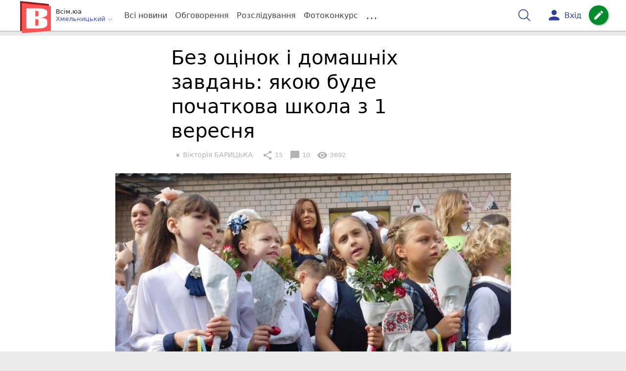

--- FILE ---
content_type: text/html; charset=UTF-8
request_url: https://vsim.ua/Osvita/bez-otsinok-i-domashnih-zavdan-yakoyu-bude-pochatkova-shkola-z-1-veres-10716666.html
body_size: 41669
content:
<!DOCTYPE html>
<html lang="uk">
<head>
    <meta charset=utf-8>
    <meta http-equiv=X-UA-Compatible content="IE=edge">
    <meta name=viewport content="width=device-width, initial-scale=1">
    <base href="//vsim.ua/">

            <meta property="fb:pages" content="190307047669704" />
    
    
    
                
                        
    
                
                                
    
<title>Без оцінок і домашніх завдань: якою буде початкова школа з 1 вересня - vsim.ua</title>
<meta name="keywords" content="освіта, школа, діти, реформа освіти" >
<meta name="description" content="[25:08:2018] Без оцінок і домашніх завдань: якою буде початкова школа з 1 вересня  ✔Новини від vsim.ua ✔ Тільки свіжі новини - слідкуйте разом з нами ✔ Коментарі ✔ Фото" >
<meta name="robots" content="max-image-preview:large">

    <meta property="og:title" content="Без оцінок і домашніх завдань: якою буде початкова школа з 1 вересня - vsim.ua" id="graf_title"/>
    <meta property="og:description" content="Вже з нового навчального року першокласників чекає навчання за новою програмою.	Діти сидітимуть за одномісними партами, а вчителі не ставитимуть їм оцінок. 	Натомість у кожному класі буде комп&#039;ютер та мультимедійне обладнання. 	Що ще зміниться з 1 вересня, розповіли в міському департаменті освіти.  " id="graf_description"/>
    <meta property="og:image" content="https://vsim.ua/img/cache/reference/news/0010/38/937215-bez-otsinok-i-domashnih-zavdan-yakoyu-bude-pochatkova-shkola-z-1-veresnya.jpeg" id="graf_image"/>


    <link rel="canonical" href="https://vsim.ua/Osvita/bez-otsinok-i-domashnih-zavdan-yakoyu-bude-pochatkova-shkola-z-1-veres-10716666.html"/>

    <meta property="og:url" content="https://vsim.ua/Osvita/bez-otsinok-i-domashnih-zavdan-yakoyu-bude-pochatkova-shkola-z-1-veres-10716666.html" />
    <meta property="og:type" content="article" />
    <meta property="og:image:alt" content="Без оцінок і домашніх завдань: якою буде початкова школа з 1 вересня" />

    
            <meta property="article:author" content="https://www.facebook.com/victoria.barytska" />
    
            <meta property="article:publisher" content="https://www.facebook.com/vsim.ua" />
    
            <meta property="fb:app_id" content="512150655837218" />
    
    <link rel="preload" as="image" href="https://vsim.ua/img/cache/news_rtp_large/news/0010/38/937215-bez-otsinok-i-domashnih-zavdan-yakoyu-bude-pochatkova-shkola-z-1-veresnya.jpeg?hash=2018-08-25-17-41-30">
    <link rel="preload" as="image" href="https://vsim.ua/img/cache/news_rtp_small/news/0010/38/937215-bez-otsinok-i-domashnih-zavdan-yakoyu-bude-pochatkova-shkola-z-1-veresnya.jpeg?hash=2018-08-25-17-41-30">



                <script type="2dd53e6abeaf45fd3a1d2665-text/javascript">
            function loadScript(src, attr, attrValue) {
                const script = document.createElement('script');
                script.src = src;
                script.setAttribute(attr, attrValue);
                document.head.appendChild(script);
            }

            setTimeout(function() {
                loadScript("https://static.service-cmp.com/cmp/stub.js", "data-hash", 3307939721);
            }, 10000);
        </script>
    

                            <script id="gravitec_script" src="https://cdn.gravitec.net/storage/d9345397765ace7e36f5036f718db82e/client.js" async type="2dd53e6abeaf45fd3a1d2665-text/javascript"></script>
            
    
            <script type="2dd53e6abeaf45fd3a1d2665-text/javascript"> !(function () { window.googletag = window.googletag || {}; window.vmpbjs = window.vmpbjs || {}; window.vpb = window.vpb || {}; vpb.cmd = vpb.cmd || []; vpb.st=Date.now();  vpb.fastLoad = true; googletag.cmd = googletag.cmd || []; vmpbjs.cmd = vmpbjs.cmd || []; var cmds = []; try{ cmds = googletag.cmd.slice(0); googletag.cmd.length = 0; }catch(e){} var ready = false; function exec(cb) { return cb.call(googletag); } var overriden = false; googletag.cmd.push(function () { overriden = true; googletag.cmd.unshift = function (cb) { if (ready) { return exec(cb); } cmds.unshift(cb); if (cb._startgpt) { ready = true; for (var k = 0; k < cmds.length; k++) { exec(cmds[k]); } } }; googletag.cmd.push = function (cb) { if (ready) { return exec(cb); } cmds.push(cb); }; }); if(!overriden){ googletag.cmd.push = function (cb) { cmds.push(cb); }; googletag.cmd.unshift = function (cb) { cmds.unshift(cb); if (cb._startgpt) { ready = true; if (googletag.apiReady) { cmds.forEach(function (cb) { googletag.cmd.push(cb); }); } else { googletag.cmd = cmds; } } }; } var dayMs = 36e5, cb = parseInt(Date.now() / dayMs), vpbSrc = '//player.bidmatic.io/prebidlink/' + cb + '/wrapper_hb_306660_17264.js', pbSrc = vpbSrc.replace('wrapper_hb', 'hb'), gptSrc = '//securepubads.g.doubleclick.net/tag/js/gpt.js', c = document.head || document.body || document.documentElement; function loadScript(src, cb) { var s = document.createElement('script'); s.src = src; s.defer=false; c.appendChild(s); s.onload = cb; s.onerror = function(){ var fn = function(){}; fn._startgpt = true; googletag.cmd.unshift(fn); }; return s; } loadScript(pbSrc); loadScript(gptSrc); loadScript(vpbSrc); })() </script>
    
<script type="2dd53e6abeaf45fd3a1d2665-text/javascript">
    var gptadslots = [];
    var googletag = googletag || {cmd:[]};
</script>

    <script src="/bundles/twentyminutuamain/js/TwentyMinutUa/DocCookies.js?586fd039" type="2dd53e6abeaf45fd3a1d2665-text/javascript"></script>

    
            <script async type="2dd53e6abeaf45fd3a1d2665-application/javascript" src="https://news.google.com/swg/js/v1/swg-basic.js"></script>
<script type="2dd53e6abeaf45fd3a1d2665-text/javascript">
    window.google_donator = false;
    (self.SWG_BASIC = self.SWG_BASIC || []).push(basicSubscriptions => {

        basicSubscriptions.setOnEntitlementsResponse(entitlementsPromise => {
            entitlementsPromise.then(entitlements => {
                // Indicates that the user is subscriber or contributor
                if (entitlements.enablesThisWithCacheableEntitlements()) {
                    // hide the SwG dialog
                    basicSubscriptions.dismissSwgUI();
                    window.google_donator = true;

                } else {
                    window.google_donator = false;
                    if (docCookies.getItem('subscription_prompt_dismissed') !== 1) {
                        var date = new Date();
                        date.setTime(date.getTime() + 1000 * 60 * 60 * 12 );
                        docCookies.setItem('subscription_prompt_dismissed', 1, date, '/');
                    }
                }
            });
        });

        basicSubscriptions.init({
            type: "NewsArticle",
            isPartOfType: ["Product"],
            isPartOfProductId: "CAow7OqPCw:openaccess",
            clientOptions: {theme: "light", lang: "uk"},
        });
    });
</script>
    
    <script type="2dd53e6abeaf45fd3a1d2665-text/javascript">
    if(typeof(isReturningUser) == 'undefined') {
        var isReturningUser = false;
    }
    if(docCookies.hasItem('returning_user')) {
        isReturningUser = true;
    }

    googletag.cmd.push(function() {
        var mapping5 = googletag.sizeMapping()
            .addSize([992, 0], [[336, 280],[300, 400],[300, 400],[300, 250]])
            .addSize([320, 0], [[320, 50], [300, 400],[300, 250], [300, 50],[300, 100],[320, 100],[320, 180]])
            .addSize([0,0], [300, 250])
            .build();
                gptadslots.push(googletag.defineSlot('/45035109/vsim.ua/top_rectangle', [300, 250], 'div-gpt-ad-vsim.ua/top_rectangle')
            .defineSizeMapping(mapping5)
            .addService(googletag.pubads()));
                googletag.pubads().enableSingleRequest();
        googletag.pubads().setTargeting("ads", "show");

        if(isReturningUser) {
            googletag.pubads().setTargeting("user_type", "returning_user");
        } else {
            googletag.pubads().setTargeting("user_type", "new_user");
        }

        googletag.pubads().collapseEmptyDivs();
        googletag.enableServices();
    });
</script>
    <script type="text/plain" id="vpb-catfish-template">
<div class="vpb-catfish-container d-print-none" style="position:fixed;bottom:0px;right:0;left:0px;z-index:9998;background:rgba(255, 255, 255, 0.5)">
    <div class="vpb-ad" style="display: block;position: relative;margin:0px auto;">
        <span class="vpb-close-button" id="vpb-close-button"
              style="display: none;position: absolute;top:-15px;left:-2px;z-index:9999;cursor: pointer;">
            <img loading="lazy" src="[data-uri]"/>
        </span>
    </div>
</div>
</script>
    <script type="2dd53e6abeaf45fd3a1d2665-text/javascript">
        function catfish(div) {
            var gt = window.googletag || {};
            gt.cmd = gt.cmd || [];
            gt.cmd.push(function () {
                var adContainer = document.getElementById(div);
                if(adContainer.getAttribute('data-cat')==='1') return;
                adContainer.setAttribute('data-cat',1);
                var template = document.getElementById('vpb-catfish-template').innerHTML
                adContainer.innerHTML = template;
                var catId =  'vpb-ad-wrapped-generated-' + (Math.random() + Date.now());
                adContainer.id =catId;
                var innerWrapper = adContainer.getElementsByClassName('vpb-ad')[0];
                var closeBtn = adContainer.getElementsByClassName('vpb-close-button')[0];
                var newAdDiv = document.createElement('div');
                newAdDiv.id = div;
                newAdDiv.setAttribute('data-hb-catfish',catId);
                innerWrapper.appendChild(newAdDiv);
                googletag.pubads().addEventListener('slotRenderEnded', function (event) {
                    var slot = event.slot;
                    var slotId = slot.getSlotElementId();
                    if (slotId != div) return;
                    if (event.isEmpty) {
                        closeBtn.style.display = 'none';
                        adContainer.style.display = 'none';
                        return;
                    }
                    adContainer.style.display = 'block';
                    innerWrapper.style.width = event.size[0] + 'px';
                    innerWrapper.style.height = event.size[1] + 'px';
                    closeBtn.style.display = 'inline-block';
                    closeBtn.addEventListener('click', function () {
                        adContainer.parentElement.removeChild(adContainer);
                    });
                });

                                gt.display(div);
            });
        }
    </script>
    <script type="2dd53e6abeaf45fd3a1d2665-text/javascript">
        var ua = navigator.userAgent.toLowerCase();

        if(typeof(isReturningUser) == 'undefined') {
            var isReturningUser = false;
        }
        if(docCookies.hasItem('returning_user')) {
            isReturningUser = true;
        }

        if(ua.indexOf('mobile')==-1 && ua.indexOf('iphone')==-1 && ua.indexOf('ipad')==-1  && ua.indexOf('android')==-1) { //desktop
            var gptadslots = [];
            var googletag = googletag || {cmd:[]};
            window.googletag = window.googletag || {cmd: []};
            googletag.cmd.push(function() {
                var mapping1 = googletag.sizeMapping()
                    .addSize([1440,0], [[1366,90],[1280,90],[970,90],[1440,180],[980,120],[1350,180],[1180,120]])
                    .addSize([1366,0], [[1366,90],[1280,90],[970,90],[980,120],[1350,180],[1180,120]])
                    .addSize([1280,0], [[1280,90],[970,90],[980,120],[728,90],[1180,120]])
                    .addSize([1000,0], [[970,90],[980,120],[728,90]])
                    .addSize([800,0], [728,90])
                    .addSize([0,0], [970, 90])
                    .build();
                                gptadslots.push(googletag.defineSlot('/45035109/vsim.ua/catfish', [970,90], 'div-gpt-ad-vsim.ua/catfish')
                    .defineSizeMapping(mapping1)
                    .addService(googletag.pubads()));
                                googletag.pubads().enableSingleRequest();

                                googletag.pubads().setTargeting("ads", "show");
                
                if(isReturningUser) {
                    googletag.pubads().setTargeting("user_type", "returning_user");
                } else {
                    googletag.pubads().setTargeting("user_type", "new_user");
                }

                googletag.pubads().collapseEmptyDivs();
                googletag.enableServices();
            });
        } else { //mobile
            var gptadslots = [];
            var googletag = googletag || {cmd:[]};
            window.googletag = window.googletag || {cmd: []};
            googletag.cmd.push(function() {
                var mapping2 = googletag.sizeMapping()
                    .addSize([320,0], [[300,165],[320,100],[300,100],[320,50],[300,50]])
                    .addSize([300,0], [[300,100],[300,50]])
                    .addSize([0,0], [320, 100])
                    .build();
                                gptadslots.push(googletag.defineSlot('/45035109/vsim.ua/catfish', [320,100], 'div-gpt-ad-vsim.ua/catfish')
                    .defineSizeMapping(mapping2)
                    .addService(googletag.pubads()));
                                googletag.pubads().enableSingleRequest();
                                googletag.pubads().setTargeting("ads", "show");
                
                if(isReturningUser) {
                    googletag.pubads().setTargeting("user_type", "returning_user");
                } else {
                    googletag.pubads().setTargeting("user_type", "new_user");
                }


                googletag.pubads().collapseEmptyDivs();
                googletag.enableServices();
            });
        }
    </script>


    
<script type="2dd53e6abeaf45fd3a1d2665-text/javascript">
    window.TwentyMinutUa = {};
    window.TwentyMinutUa.data = {};
    window.TwentyMinutUa.data.offline = {
        'resources': []
    };
    window.TwentyMinutUa.routes = {
        'pulls.pulls_at_main': 'https://vsim.ua/pulls/pulls_at_main',
        'comment.share': '/comment/share',
        'comment.form': '/comment/form',
        'layout.header': '/layout/header?routeName=news.page',
        'layout.modal_menu': '/layout/modal_menu?routeName=news.page',
        'comment.user_info': '/comment/user_info',
        'subscriptions.subscribe': '/subscriptions/subscribe',
        'comment.attache': '/comment/attache',
        'ajax.search.list': '/ajax_search',
        'pdf.download': '/pdf/download',
        'get.news.views': '/news/get_views/__news_id__',
        'news_ajax.donate.collected': '/news_ajax/donate/collected'
    };
    window.TwentyMinutUa.data.SubscriberLife = {
        'wait_time_modifier': 1
    };
    window.TwentyMinutUa.data.is_mobile = 0;
    window.TwentyMinutUa.data.banners = {
        'ZONE_HEAD_1200x3000': [344],
        'ZONE_MOB_300x250_1': [357],
        'ZONE_ARTICLE_300x250': [325]
    };
</script>
    
<script type="2dd53e6abeaf45fd3a1d2665-text/javascript">
    (function(){
        var style_assets = '';
                style_assets = '/css/6b5d4bd.css?586fd039';
        


        var js_assets = '';
                js_assets = '/js/cbd557c.js?586fd039';
        

        style_assets = style_assets.split("?")[0];
        js_assets = js_assets.split("?")[0];

        window.TwentyMinutUa.data.offline_assets = [
            style_assets,
            js_assets
        ];
    })();
</script>


            
<script type="2dd53e6abeaf45fd3a1d2665-text/javascript" src="/js/ed8d0db.js?586fd039"></script>

    

            
    <link rel="preload" href="/css/6b5d4bd.css?586fd039"
          as="style">
    <link href="/css/6b5d4bd.css?586fd039" rel="stylesheet" type="text/css">


<!--[if lt IE 9]>
<script src="/bundles/twentyminutuamain/js/html5shiv.min.js?586fd039"></script>
<script src="/bundles/twentyminutuamain/js/respond.min.js?586fd039"></script>
<![endif]-->

<link rel="apple-touch-icon" sizes="180x180" href="/favicons/vsim.ua/apple-touch-icon.png">
<link rel="icon" type="image/png" sizes="32x32" href="/favicons/vsim.ua/favicon-32x32.png">
<link rel="icon" type="image/png" sizes="16x16" href="/favicons/vsim.ua/favicon-16x16.png">
<link rel="manifest" href="/favicons/vsim.ua/site.webmanifest">
<link rel="mask-icon" href="/favicons/vsim.ua/safari-pinned-tab.svg" color="#5bbad5">
<link rel="shortcut icon" href="/favicons/vsim.ua/favicon.ico">
<meta name="apple-mobile-web-app-title" content="vsim.ua">
<meta name="application-name" content="vsim.ua">
<meta name="msapplication-TileColor" content="#da532c">
<meta name="theme-color" content="#ffffff">    

    
    <script type="2dd53e6abeaf45fd3a1d2665-text/javascript">
        window.dataLayer = window.dataLayer = [];
        window.dataLayer.push({ 'author': 'Вікторія БАРИЦЬКА', });
        window.dataLayer.push({ 'publish_date': '25/08/2018', });
    </script>

<script type="2dd53e6abeaf45fd3a1d2665-text/javascript">
        if (typeof ga !== 'function') {
        window.ga = function (set, name, value, value2){
            if(name == 'event'){
                window.dataLayer.push({value: value2});
                return;
            }

            window.dataLayer.push({name: value});
        }
    }
</script>













                <!-- Google Tag Manager -->
<script type="2dd53e6abeaf45fd3a1d2665-text/javascript">(function(w,d,s,l,i){w[l]=w[l]||[];w[l].push({'gtm.start':
new Date().getTime(),event:'gtm.js'});var f=d.getElementsByTagName(s)[0],
j=d.createElement(s),dl=l!='dataLayer'?'&l='+l:'';j.async=true;j.src=
'https://www.googletagmanager.com/gtm.js?id='+i+dl;f.parentNode.insertBefore(j,f);
})(window,document,'script','dataLayer','GTM-TST74WS');</script>
<!-- End Google Tag Manager -->

    


        

    <script src="https://accounts.google.com/gsi/client" async defer type="2dd53e6abeaf45fd3a1d2665-text/javascript"></script>

            <script type="2dd53e6abeaf45fd3a1d2665-text/javascript">
            !function(t,e){var o,n,p,r;e.__SV||(window.posthog=e,e._i=[],e.init=function(i,s,a){function g(t,e){var o=e.split(".");2==o.length&&(t=t[o[0]],e=o[1]),t[e]=function(){t.push([e].concat(Array.prototype.slice.call(arguments,0)))}}(p=t.createElement("script")).type="text/javascript",p.crossOrigin="anonymous",p.async=!0,p.src=s.api_host.replace(".i.posthog.com","-assets.i.posthog.com")+"/static/array.js",(r=t.getElementsByTagName("script")[0]).parentNode.insertBefore(p,r);var u=e;for(void 0!==a?u=e[a]=[]:a="posthog",u.people=u.people||[],u.toString=function(t){var e="posthog";return"posthog"!==a&&(e+="."+a),t||(e+=" (stub)"),e},u.people.toString=function(){return u.toString(1)+".people (stub)"},o="init capture register register_once register_for_session unregister unregister_for_session getFeatureFlag getFeatureFlagPayload isFeatureEnabled reloadFeatureFlags updateEarlyAccessFeatureEnrollment getEarlyAccessFeatures on onFeatureFlags onSessionId getSurveys getActiveMatchingSurveys renderSurvey canRenderSurvey getNextSurveyStep identify setPersonProperties group resetGroups setPersonPropertiesForFlags resetPersonPropertiesForFlags setGroupPropertiesForFlags resetGroupPropertiesForFlags reset get_distinct_id getGroups get_session_id get_session_replay_url alias set_config startSessionRecording stopSessionRecording sessionRecordingStarted captureException loadToolbar get_property getSessionProperty createPersonProfile opt_in_capturing opt_out_capturing has_opted_in_capturing has_opted_out_capturing clear_opt_in_out_capturing debug".split(" "),n=0;n<o.length;n++)g(u,o[n]);e._i.push([i,s,a])},e.__SV=1)}(document,window.posthog||[]);
            posthog.init('phc_D78kmFiQXsozYaV1lc1gZav8Bm5z2H3WLOVhBgvWZEY',{api_host:'https://us.i.posthog.com', person_profiles: 'always'});
        </script>

    
    

            </head>

<body class="template  ">


    <div id="g_id_onload"
         data-client_id="218226485810-uqk03eati6qp5glmb6e91f2u24152enh.apps.googleusercontent.com"
         data-callback="handleCredentialResponse"
         data-moment_callback="logMomentNotification">
    </div>
    <script type="2dd53e6abeaf45fd3a1d2665-text/javascript">
        function handleCredentialResponse(response) {
            window.dataLayer.push({'authorization': 'form_click_google_one_tap'});
            var path = "/site_login/login/google_sign_in";
            $.ajax({
                url: path,
                xhrFields: { withCredentials: true },
                dataType: 'json',
                data: response
            }).done(function(data) {
                if(data.is_logined) {
                    window.dataLayer.push({'authorization': 'form_finish_google_one_tap'});
                    location.href = location.href;
                }
            });
        }

        function logMomentNotification(notification) {
            if (notification.isDisplayed()) {
                window.dataLayer.push({'authorization': 'form_view_google_one_tap'});
            }
        }
    </script>




    <!-- Google Tag Manager (noscript) -->
<noscript><iframe src="https://www.googletagmanager.com/ns.html?id=GTM-TST74WS"
height="0" width="0" style="display:none;visibility:hidden"></iframe></noscript>
<!-- End Google Tag Manager (noscript) -->




<div id="wrapper">

            

<nav class="navbar navbar-main">
    <div class="container">
        
<div class="navbar-header">
    <div role="button" class="navbar-toggle collapsed" data-toggle="modal" data-target=".modal-menu">
        <span class="icon-bar"></span>
        <span class="icon-bar"></span>
        <span class="icon-bar"></span>
            </div>
    <a class="navbar-brand "

                      href="/"
           >
        <img src="/img/Logo_new_vsim_v8.png" alt="RIA" decoding="sync" fetchpriority="high">
    </a>
    <div class="dropdown pull-left">
        <div class="dropdown-town">
            <p>Всім.юа</p>
        <div class="dropdown-toggle" data-toggle="dropdown" role="button" aria-haspopup="true"
         aria-expanded="false">Хмельницький <svg height="12" width="12" xmlns="http://www.w3.org/2000/svg" fill="none" viewBox="0 0 24 24" stroke-width="1.5" stroke="currentColor" class="fa">
                                <path stroke-linecap="round" stroke-linejoin="round" d="m19.5 8.25-7.5 7.5-7.5-7.5" />
                            </svg>
    </div>

    <ul class="dropdown-menu">

                                    <li><a href="/">Хмельницький</a></li>
                    
                                    <li><a href="//vn.20minut.ua/">Вінниця</a></li>
                                                <li><a href="//zt.20minut.ua/">Житомир</a></li>
                                                <li><a href="//te.20minut.ua/">Тернопіль</a></li>
                                                <li><a href="//koziatyn.info/">Козятин</a></li>
                                        
    </ul>
</div>
    </div>
</div>

<ul class="nav navbar-nav navbar-right user_block">
    <li class="search" id="search-header">
        <div id="sb-search" class="sb-search">
            <form action="/search" class="js_ajax_search_container">
                <input class="sb-search-input" placeholder="Пошук..."
                       type="search" value="" name="query" id="search" autocomplete="off">
                <input class="sb-search-submit" type="submit" value="">
                <span class="sb-icon-search">
                    <svg xmlns="http://www.w3.org/2000/svg" fill="none" height="30" width="30" viewBox="0 0 24 24" stroke-width="1.5" stroke="currentColor">
                        <path stroke-linecap="round" stroke-linejoin="round" d="m21 21-5.197-5.197m0 0A7.5 7.5 0 1 0 5.196 5.196a7.5 7.5 0 0 0 10.607 10.607Z" />
                    </svg>
                </span>

                <div class="row news news-list">
                    <div class="col-md-12 col-sm-12 js_ajax_auto_complete">
                    </div>
                </div>
            </form>
        </div>
    </li>

            <li class="user hidden-xs">
            <a href="#" class="showLoginPopup">
                <i class="material-icons">person</i>
                        <span class="hidden-xs hidden-sm">
                            Вхід                        </span>
            </a>
        </li>
    
    <li class="btn-add">
        <a href="/pre_add_my_news" class="btn btn-success" data-toggle="tooltip" data-placement="bottom" title="Написати новину">
            <i class="material-icons">create</i>
        </a>
    </li>
</ul>

        <!-- Collect the nav links, forms, and other content for toggling -->
        <div class="collapse navbar-collapse nav-scroller" id="menu">

            
<ul class="nav navbar-nav">
    <li class="visible-xs">
        <a class="navbar-brand custom-logo"  href="/" >
            <img width="53" height="56" src="/img/Logo_new_vsim_v8.png" alt="RIA" decoding="sync" fetchpriority="high">
        </a>
        <div class="dropdown">
            <div class="dropdown-town">
                                    <p>Всім.юа</p>
                                <div role="button" class="dropdown-toggle js_mobile_city_menu">
                    Хмельницький <svg height="12" width="12" xmlns="http://www.w3.org/2000/svg" fill="none" viewBox="0 0 24 24" stroke-width="1.5" stroke="currentColor" class="fa">
                                <path stroke-linecap="round" stroke-linejoin="round" d="m19.5 8.25-7.5 7.5-7.5-7.5" />
                            </svg>
                </div>
            </div>
        </div>
    </li>


    <li class="">
        <a  href="/allnews" >
            Всі новини
        </a>
    </li>

    <li class="">
        <a  href="/mostcomment" >
            Обговорення
        </a>
    </li>

            <li class="">

                            <a href="/analitika-i-publicistika">
                    Розслідування
                </a>
            
        </li>
    
                
        <li class="">
                    <a href="/completed_competitions">Фотоконкурс</a>
            </li>

    <li class="dropdown dropdown-category">
        <a href="#" class="dropdown-toggle" data-toggle="dropdown" role="button">...</a>
        <div class="dropdown-menu">
            <div class="container">
                <div class="row">
                    <div class="col-lg-9 col-lg-offset-2">
                        <ul class="list-inline">
                            <li>
                                <a href="/Podii">
                                    Події
                                </a>
                            </li>
                            <li>
                                <a href="/Groshi">
                                    Гроші
                                </a>
                            </li>
                            <li>
                                <a href="/DTP">
                                    Дороги і транспорт
                                </a>
                            </li>
                            <li>
                                <a href="/Osvita">
                                    Освіта
                                </a>
                            </li>

                                                            <li>
                                    <a href="/IT-novyny">
                                        Iт-новини
                                    </a>
                                </li>
                            
                            <li>
                                <a href="/Kryminal">
                                    Кримінал
                                </a>
                            </li>
                            <li>
                                <a href="/Polityka">
                                    Політика
                                </a>
                            </li>
                            <li>
                                <a href="/Pres-sluzhby">
                                    Пресслужби
                                </a>
                            </li>
                            <li>
                                <a href="/Foto-dnya">
                                    Фото дня
                                </a>
                            </li>
                            <li>
                                <a href="/infographics">
                                    Інфографіка
                                </a>
                            </li>

                                                    </ul>
                        <ul class="list-inline">
                            <li>
                                <a href="/Sport">
                                    Спорт
                                </a>
                            </li>
                            <li>
                                <a href="/Zdorovya">
                                    Здоров’я
                                </a>
                            </li>
                            <li>
                                <a href="/Podorozhi">
                                    Подорожі
                                </a>
                            </li>
                            <li>
                                <a href="/Kult-podii">
                                    Культурний відпочинок
                                </a>
                            </li>
                            <li>
                                <a href="/Vin-i-Vona">
                                    Він і вона
                                </a>
                            </li>
                            <li>
                                <a href="/Nashe-mynule">
                                    Наше минуле
                                </a>
                            </li>
                            <li>
                                <a href="/novini-kompanij">
                                    Новини компаній
                                </a>
                            </li>
                            <li>
                                <a href="/Reviews">
                                    Огляди
                                </a>
                            </li>
                            <li>
                                <a href="/Pogoda">
                                    Погода
                                </a>
                            </li>

                            
                                                            <li>
                                    <a href="/robota-u-khmelnytskomu">
                                        Робота в Хмельницькому. Вакансії
                                    </a>
                                </li>
                            
                        </ul>
                        <ul class="list-inline">
                            <li>
                                <a href="/Vid-Chytachiv">
                                    Від читачів
                                </a>
                            </li>
                            <li>
                                <a href="/blogs">
                                    Блоги
                                </a>
                            </li>
                        </ul>
                    </div>
                </div>
            </div>
        </div>
    </li>
</ul>




        </div><!-- /.navbar-collapse -->
    </div><!-- /.container -->
</nav>
    
        
            
                    <div class="container-fluid">
                            </div>
            


    
    <noscript>
        <img loading="lazy" src="/news/views/10716666?csrfToken=17803" width="1" height="1" style="visibility: hidden;" alt="img"/>
    </noscript>

    <script type="2dd53e6abeaf45fd3a1d2665-text/javascript">
        var oImg=document.createElement("img");
        oImg.setAttribute('src', "\/news\/views\/10716666?csrfToken=17803");
    </script>



    <div id="news_page_layout" data-news="10716666"
         data-image="https://vsim.ua/img/cache/news_new_m/news/0010/38/937215-bez-otsinok-i-domashnih-zavdan-yakoyu-bude-pochatkova-shkola-z-1-veresnya.jpeg?hash=2018-08-25-17-41-30"
         data-emotion=""></div>

    <div id="news__page"></div>


    
<script class="schema_org" type="application/ld+json">
    {"@context":"https:\/\/schema.org\/","@type":"NewsArticle","mainEntityOfPage":{"@type":"WebPage","@id":"https:\/\/vsim.ua\/Osvita\/bez-otsinok-i-domashnih-zavdan-yakoyu-bude-pochatkova-shkola-z-1-veres-10716666.html"},"headline":"\u0411\u0435\u0437 \u043e\u0446\u0456\u043d\u043e\u043a \u0456 \u0434\u043e\u043c\u0430\u0448\u043d\u0456\u0445 \u0437\u0430\u0432\u0434\u0430\u043d\u044c: \u044f\u043a\u043e\u044e \u0431\u0443\u0434\u0435 \u043f\u043e\u0447\u0430\u0442\u043a\u043e\u0432\u0430 \u0448\u043a\u043e\u043b\u0430 \u0437 1 \u0432\u0435\u0440\u0435\u0441\u043d\u044f","description":"[25:08:2018] \u0411\u0435\u0437 \u043e\u0446\u0456\u043d\u043e\u043a \u0456 \u0434\u043e\u043c\u0430\u0448\u043d\u0456\u0445 \u0437\u0430\u0432\u0434\u0430\u043d\u044c: \u044f\u043a\u043e\u044e \u0431\u0443\u0434\u0435 \u043f\u043e\u0447\u0430\u0442\u043a\u043e\u0432\u0430 \u0448\u043a\u043e\u043b\u0430 \u0437 1 \u0432\u0435\u0440\u0435\u0441\u043d\u044f","keywords":"\u043e\u0441\u0432\u0456\u0442\u0430, \u0448\u043a\u043e\u043b\u0430, \u0434\u0456\u0442\u0438, \u0440\u0435\u0444\u043e\u0440\u043c\u0430 \u043e\u0441\u0432\u0456\u0442\u0438","articleBody":"\u0429\u0435 \u0440\u0456\u043a \u0442\u043e\u043c\u0443 \u0412\u0435\u0440\u0445\u043e\u0432\u043d\u0430 \u0420\u0430\u0434\u0430 \u0437\u0430\u0442\u0432\u0435\u0440\u0434\u0438\u043b\u0430 \u043d\u043e\u0432\u0438\u0439 \u0437\u0430\u043a\u043e\u043d \u201c\u041f\u0440\u043e \u043e\u0441\u0432\u0456\u0442\u0443\u201d. \u0412\u0441\u0456 \u0439\u043e\u0433\u043e \u043f\u043e\u043b\u043e\u0436\u0435\u043d\u043d\u044f \u0431\u0443\u0434\u0443\u0442\u044c \u0440\u0435\u0430\u043b\u0456\u0437\u043e\u0432\u0443\u0432\u0430\u0442\u0438\u0441\u044f \u043f\u0440\u043e\u0442\u044f\u0433\u043e\u043c 5 \u0440\u043e\u043a\u0456\u0432. \u041f\u0440\u043e\u0442\u0435 \u0432\u0436\u0435 \u0437 \u0446\u0456\u0454\u0457 \u043e\u0441\u0435\u043d\u0456 \u043f\u043e\u0447\u0438\u043d\u0430\u0454 \u0434\u0456\u044f\u0442\u0438 \u00ab\u041d\u043e\u0432\u0430 \u0443\u043a\u0440\u0430\u0457\u043d\u0441\u044c\u043a\u0430 \u0448\u043a\u043e\u043b\u0430\u00bb \u2014 \u043e\u0441\u0432\u0456\u0442\u043d\u044f \u043f\u0440\u043e\u0433\u0440\u0430\u043c\u0430 \u0434\u043b\u044f \u043f\u0435\u0440\u0448\u043e\u043a\u043b\u0430\u0441\u043d\u0438\u043a\u0456\u0432. \u041c\u0430\u043b\u0435\u043d\u044c\u043a\u0438\u043c \u0448\u043a\u043e\u043b\u044f\u0440\u0430\u043c \u043d\u0435 \u0441\u0442\u0430\u0432\u0438\u0442\u0438\u043c\u0443\u0442\u044c \u043e\u0446\u0456\u043d\u043e\u043a, \u0430 \u0432\u0447\u0438\u0442\u0435\u043b\u0456 \u0431\u0443\u0434\u0443\u0442\u044c \u0434\u043b\u044f \u0434\u0456\u0442\u0435\u0439 \u0442\u0430\u043a \u0437\u0432\u0430\u043d\u0438\u043c\u0438 \u201c\u043d\u0430\u043f\u0430\u0440\u043d\u0438\u043a\u0430\u043c\u0438\u201d.\n\u041f\u0440\u043e \u0437\u043c\u0456\u043d\u0438, \u044f\u043a\u0456 \u0442\u043e\u0440\u043a\u043d\u0443\u0442\u044c\u0441\u044f \u043f\u043e\u0447\u0430\u0442\u043a\u043e\u0432\u043e\u0457 \u0448\u043a\u043e\u043b\u0438, \u0436\u0443\u0440\u043d\u0430\u043b\u0456\u0441\u0442\u0438 vsim.ua \u043f\u043e\u0441\u043f\u0456\u043b\u043a\u0443\u0432\u0430\u043b\u0438\u0441\u044c \u0437 \u0432.\u043e \u0434\u0438\u0440\u0435\u043a\u0442\u043e\u0440\u0430 \u0434\u0435\u043f\u0430\u0440\u0442\u0430\u043c\u0435\u043d\u0442\u0443 \u043e\u0441\u0432\u0456\u0442\u0438 \u043d\u0430 \u043d\u0430\u0443\u043a\u0438 \u0425\u043c\u0435\u043b\u044c\u043d\u0438\u0446\u044c\u043a\u043e\u0457 \u043c\u0456\u0441\u044c\u043a\u0440\u0430\u0434\u0438 \u041b\u044e\u0434\u043c\u0438\u043b\u043e\u044e \u041a\u043e\u0440\u043d\u0456\u0454\u0446\u044c\u043a\u043e\u044e.\n\n\u0429\u043e \u0442\u0430\u043a\u0435 \u201c\u041d\u043e\u0432\u0430 \u0443\u043a\u0440\u0430\u0457\u043d\u0441\u044c\u043a\u0430 \u0448\u043a\u043e\u043b\u0430\u201d?\n- \u0412 \u043c\u0438\u043d\u0443\u043b\u043e\u043c\u0443 \u0440\u043e\u0446\u0456 \u043f\u0440\u0438\u0439\u043d\u044f\u043b\u0438 \u043d\u043e\u0432\u0438\u0439 \u0437\u0430\u043a\u043e\u043d \u201c\u041f\u0440\u043e \u043e\u0441\u0432\u0456\u0442\u0443\u201d. \u0420\u0435\u0430\u043b\u0456\u0437\u0443\u0432\u0430\u0442\u0438 \u0439\u043e\u0433\u043e \u043f\u0435\u0440\u0435\u0434\u0431\u0430\u0447\u0430\u0454\u0442\u044c\u0441\u044f \u043f\u0440\u043e\u0442\u044f\u0433\u043e\u043c 5 \u0440\u043e\u043a\u0456\u0432, \u0430\u043b\u0435 \u0432\u0436\u0435 \u0437 1 \u0432\u0435\u0440\u0435\u0441\u043d\u044f \u0432\u0456\u0434\u0431\u0443\u0434\u0443\u0442\u044c\u0441\u044f \u043f\u0435\u0440\u0448\u0456 \u0437\u043c\u0456\u043d\u0438. \u0412 \u0437\u0430\u043a\u043e\u043d\u0456 \u0431\u0443\u043b\u0438 \u043f\u0440\u043e\u043f\u0438\u0441\u0430\u043d\u0456 \u0443\u043c\u043e\u0432\u0438 \u0434\u043b\u044f \u0437\u0430\u043f\u043e\u0447\u0430\u0442\u043a\u0443\u0432\u0430\u043d\u043d\u044f \u041d\u043e\u0432\u043e\u0457 \u0443\u043a\u0440\u0430\u0457\u043d\u0441\u044c\u043a\u043e\u0457 \u0448\u043a\u043e\u043b\u0438. \u0412\u043e\u043d\u0430 \u043f\u0435\u0440\u0435\u0434\u0431\u0430\u0447\u0430\u0454, \u0449\u043e \u043f\u0440\u0435\u0434\u043c\u0435\u0442\u0438 \u043d\u0435 \u0431\u0443\u0434\u0443\u0442\u044c \u043d\u0430\u0441\u0442\u0456\u043b\u044c\u043a\u0438 \u0432\u0456\u0434\u0456\u0440\u0432\u0430\u043d\u0456 \u043e\u0434\u0438\u043d \u0432\u0456\u0434 \u043e\u0434\u043d\u043e\u0433\u043e. \u0413\u043e\u043b\u043e\u0432\u043d\u0435, \u0449\u043e\u0431 \u0434\u0456\u0442\u0438 \u043c\u043e\u0433\u043b\u0438 \u0440\u0435\u0430\u043b\u0456\u0437\u0443\u0432\u0430\u0442\u0438 \u0441\u0432\u043e\u0457 \u0437\u043d\u0430\u043d\u043d\u044f \u0431\u0456\u043b\u044c\u0448 \u043f\u0440\u0430\u043a\u0442\u0438\u0447\u043d\u043e \u0443 \u0441\u0432\u043e\u0454\u043c\u0443 \u0449\u043e\u0434\u0435\u043d\u043d\u043e\u043c\u0443 \u0436\u0438\u0442\u0442\u0456. \u041f\u0456\u0441\u043b\u044f \u043d\u0430\u0432\u0447\u0430\u043d\u043d\u044f \u0432\u043e\u043d\u0438 \u043d\u0435 \u043f\u0440\u043e\u0441\u0442\u043e \u0437\u043d\u0430\u0442\u0438\u043c\u0443\u0442\u044c \u0445\u0456\u043c\u0456\u044e, \u0444\u0456\u0437\u0438\u043a\u0443 \u0447\u0438 \u0431\u0456\u043e\u043b\u043e\u0433\u0456\u044e, \u0430 \u0437\u043d\u0430\u0442\u0438\u043c\u0443\u0442\u044c \u044f\u043a \u0457\u0445 \u0432\u0438\u043a\u043e\u0440\u0438\u0441\u0442\u043e\u0432\u0443\u0432\u0430\u0442\u0438.\n\u042f\u043a\u0449\u043e \u043f\u043e\u0440\u0456\u0432\u043d\u044e\u0432\u0430\u0442\u0438 \u201c\u041d\u0423\u0428\u201d \u0437 \u0441\u0442\u0430\u0440\u043e\u044e \u0448\u043a\u043e\u043b\u043e\u044e, \u0442\u043e \u0449\u043e \u0437\u043c\u0456\u043d\u0438\u0442\u044c\u0441\u044f \u0443 \u043d\u0430\u0432\u0447\u0430\u043d\u043d\u0456 \u043f\u0435\u0440\u0448\u043e\u043a\u043b\u0430\u0441\u043d\u0438\u043a\u0456\u0432?\n- \u0412 \u043f\u0435\u0440\u0448\u0443 \u0447\u0435\u0440\u0433\u0443, \u0432 \u201c\u041d\u043e\u0432\u0456\u0439 \u0443\u043a\u0440\u0430\u0457\u043d\u0441\u044c\u043a\u0456\u0439 \u0448\u043a\u043e\u043b\u0456\u201d \u0434\u0456\u0442\u0438 \u043d\u0430\u0432\u0447\u0430\u0442\u0438\u043c\u0443\u0442\u044c\u0441\u044f \u0437\u0430 \u0437\u043e\u0432\u0441\u0456\u043c \u0456\u043d\u0448\u0438\u043c\u0438 \u043f\u0456\u0434\u0440\u0443\u0447\u043d\u0438\u043a\u0430\u043c\u0438. \u041c\u0438 \u0432\u0436\u0435 \u043e\u0442\u0440\u0438\u043c\u0430\u043b\u0438 5000 \u043f\u0440\u0438\u043c\u0456\u0440\u043d\u0438\u043a\u0456\u0432 \u0456 \u0431\u0443\u0434\u0435\u043c\u043e \u0440\u043e\u0437\u043f\u043e\u0434\u0456\u043b\u044f\u0442\u0438 \u0457\u0445 \u043f\u043e \u0437\u0430\u043a\u043b\u0430\u0434\u0430\u0445. \u0414\u0456\u0442\u0438 \u043d\u0435 \u0431\u0443\u0434\u0443\u0442\u044c \u043e\u0446\u0456\u043d\u044e\u0432\u0430\u0442\u0438\u0441\u044f, \u043f\u0438\u0441\u0430\u0442\u0438\u043c\u0443\u0442\u044c \u043b\u0438\u0448\u0435 \u043f\u0440\u043e\u0441\u0442\u0438\u043c\u0438 \u043e\u043b\u0456\u0432\u0446\u044f\u043c\u0438. \u041f\u043e\u043c\u0438\u043b\u043a\u0438 \u0432\u0447\u0438\u0442\u0435\u043b\u044c \u043d\u0435 \u0431\u0443\u0434\u0435 \u0432\u0438\u043f\u0440\u0430\u0432\u043b\u044f\u0442\u0438 \u0447\u0435\u0440\u0432\u043e\u043d\u043e\u044e \u0440\u0443\u0447\u043a\u043e\u044e, \u0446\u0435 \u043c\u043e\u0436\u0435 \u0431\u0443\u0442\u0438 \u0431\u0443\u0434\u044c-\u044f\u043a\u0430 \u0440\u0443\u0447\u043a\u0430 \u0456\u043d\u0448\u043e\u0433\u043e \u043a\u043e\u043b\u044c\u043e\u0440\u0443. \u0412 \u043a\u043e\u0436\u043d\u043e\u043c\u0443 \u043a\u043b\u0430\u0441\u0456 \u0431\u0443\u0434\u0443\u0442\u044c \u0456\u043d\u0442\u0435\u0440\u0430\u043a\u0442\u0438\u0432\u043d\u0456 \u0434\u043e\u0448\u043a\u0438 \u0442\u0430 \u043d\u043e\u0443\u0442\u0431\u0443\u043a\u0438. \u0414\u0456\u0442\u0438 \u043c\u0430\u0442\u0438\u043c\u0443\u0442\u044c \u0437\u043c\u043e\u0433\u0443 \u043d\u0430\u0432\u0447\u0430\u0442\u0438\u0441\u044f \u0443 \u0431\u0456\u043b\u044c\u0448 \u0441\u0443\u0447\u0430\u0441\u043d\u043e\u043c\u0443 \u043a\u043b\u0430\u0441\u0456.\n\u0429\u043e \u0442\u0430\u043a\u0435 \u043d\u043e\u0432\u0435 \u043e\u0441\u0432\u0456\u0442\u043d\u0454 \u0441\u0435\u0440\u0435\u0434\u043e\u0432\u0438\u0449\u0435?\n- \u041d\u043e\u0432\u0435 \u043e\u0441\u0432\u0456\u0442\u043d\u0454 \u0441\u0435\u0440\u0435\u0434\u043e\u0432\u0438\u0449\u0435 \u043f\u0435\u0440\u0435\u0434\u0431\u0430\u0447\u0430\u0454 \u0437\u0430\u0431\u0435\u0437\u043f\u0435\u0447\u0435\u043d\u043d\u044f \u043a\u043b\u0430\u0441\u0456\u0432 \u043d\u0435\u043e\u0431\u0445\u0456\u0434\u043d\u0438\u043c\u0438 \u043c\u0435\u0431\u043b\u044f\u043c\u0438. \u0423 \u043a\u043b\u0430\u0441\u0430\u0445 \u0431\u0443\u0434\u0443\u0442\u044c \u043e\u0431\u043b\u0430\u0448\u0442\u043e\u0432\u0430\u043d\u0456 \u043d\u043e\u0432\u0456 \u0440\u043e\u0431\u043e\u0447\u0456 \u043c\u0456\u0441\u0446\u044f \u0434\u043b\u044f \u0434\u0456\u0442\u0435\u0439. \u0412 \u043f\u0435\u0440\u0448\u0443 \u0447\u0435\u0440\u0433\u0443, \u0446\u0435 \u043d\u043e\u0432\u0456 \u043e\u0434\u043d\u043e\u043c\u0456\u0441\u043d\u0456 \u043f\u0430\u0440\u0442\u0438, \u044f\u043a\u0456 \u0437\u0430 \u0431\u0430\u0436\u0430\u043d\u043d\u044f\u043c \u043f\u0435\u0440\u0435\u043c\u0456\u0449\u0430\u0442\u0438 \u043f\u043e \u043a\u043b\u0430\u0441\u0443 \u0434\u043b\u044f \u0440\u0456\u0437\u043d\u0438\u0445 \u043f\u043e\u0442\u0440\u0435\u0431. \u0412 \u043a\u043e\u0436\u043d\u043e\u043c\u0443 \u043a\u043b\u0430\u0441\u0456 \u0431\u0443\u0434\u0435 \u0441\u0442\u0432\u043e\u0440\u0435\u043d\u043e \u0434\u0435\u043a\u0456\u043b\u044c\u043a\u0430 \u0440\u0456\u0437\u043d\u0438\u0445 \u0437\u043e\u043d. \u041c\u0430\u0454 \u0431\u0443\u0442\u0438 \u043f\u0440\u0435\u0434\u0441\u0442\u0430\u0432\u043b\u0435\u043d\u0430 \u043c\u043e\u0432\u043d\u043e-\u043b\u0456\u0442\u0435\u0440\u0430\u0442\u0443\u0440\u043d\u0430, \u043c\u0430\u0442\u0435\u043c\u0430\u0442\u0438\u0447\u043d\u0430, \u043f\u0440\u0438\u0440\u043e\u0434\u043d\u0438\u0447\u0430, \u0442\u0435\u0445\u043d\u043e\u043b\u043e\u0433\u0456\u0447\u043d\u0430, \u0456\u043d\u0444\u043e\u0440\u043c\u0430\u0442\u0438\u0432\u043d\u0430, \u0441\u043e\u0446\u0456\u0430\u043b\u044c\u043d\u0430, \u0456\u0441\u0442\u043e\u0440\u0438\u0447\u043d\u0430 \u0442\u0430 \u043c\u0438\u0441\u0442\u0435\u0446\u044c\u043a\u0430 \u0433\u0430\u043b\u0443\u0437\u0456. \u0406 \u0432\u0441\u0456 \u0446\u0456 \u043a\u0443\u0442\u043e\u0447\u043a\u0438 \u043c\u0430\u044e\u0442\u044c \u043f\u0435\u0440\u0435\u043f\u043b\u0456\u0442\u0430\u0442\u0438\u0441\u044f, \u0430\u0431\u0438 \u0434\u0456\u0442\u0438 \u043f\u0456\u0434 \u0447\u0430\u0441 \u0443\u0440\u043e\u043a\u0443 \u0437\u043c\u043e\u0433\u043b\u0438 \u043f\u0435\u0440\u0435\u043c\u0456\u0449\u0443\u0432\u0430\u0442\u0438\u0441\u044f \u0437 \u043e\u0434\u043d\u0456\u0454\u0457 \u0437\u043e\u043d\u0438 \u0432 \u0456\u043d\u0448\u0443. \u041e\u0431\u043b\u0430\u0448\u0442\u0443\u0432\u0430\u0442\u0438 \u0457\u0445 \u0432 \u0443\u043c\u043e\u0432\u0430\u0445 \u0442\u043e\u0433\u043e, \u0449\u043e \u043a\u043b\u0430\u0441\u0438 \u043f\u0435\u0440\u0435\u043f\u043e\u0432\u043d\u0435\u043d\u0456, \u0434\u0443\u0436\u0435 \u0432\u0430\u0436\u043a\u043e.\n\u0410 \u0447\u0438 \u0433\u043e\u0442\u043e\u0432\u0456 \u0432\u0447\u0438\u0442\u0435\u043b\u0456 \u043f\u0440\u0430\u0446\u044e\u0432\u0430\u0442\u0438 \u043f\u043e-\u043d\u043e\u0432\u043e\u043c\u0443?\n- \u0412\u0441\u0456 \u043d\u0430\u0448\u0456 \u0432\u0447\u0438\u0442\u0435\u043b\u0456 \u043f\u0440\u043e\u0439\u0448\u043b\u0438 \u043d\u0430\u0432\u0447\u0430\u043d\u043d\u044f \u0441\u0442\u043e\u0441\u043e\u0432\u043d\u043e \u201c\u041d\u043e\u0432\u043e\u0457 \u0443\u043a\u0440\u0430\u0457\u043d\u0441\u044c\u043a\u043e\u0457 \u0448\u043a\u043e\u043b\u0438\u201d. \u0411\u0456\u043b\u044c\u0448\u0456\u0441\u0442\u044c \u0437 \u043d\u0438\u0445 \u0430\u0431\u0441\u043e\u043b\u044e\u0442\u043d\u043e \u0433\u043e\u0442\u043e\u0432\u0456. \u041b\u0438\u0448\u0435 \u043c\u043e\u0436\u043d\u0430 \u0441\u043a\u0430\u0437\u0430\u0442\u0438, \u0449\u043e \u0432\u0447\u0438\u0442\u0435\u043b\u044f\u043c \u0441\u0442\u0430\u0440\u0448\u043e\u0433\u043e \u0432\u0456\u043a\u0443 \u0434\u043e\u0432\u0435\u0434\u0435\u0442\u044c\u0441\u044f \u0449\u0435 \u043f\u043e\u0432\u0447\u0438\u0442\u0438\u0441\u044f \u043f\u0440\u0430\u0446\u044e\u0432\u0430\u0442\u0438 \u0437 \u043e\u0440\u0433\u0442\u0435\u0445\u043d\u0456\u043a\u043e\u044e. \u0410\u043b\u0435 \u0446\u0435 \u0432\u0441\u0435 \u043f\u0440\u0438\u0439\u0434\u0435 \u043d\u0430 \u043f\u0440\u0430\u043a\u0442\u0438\u0446\u0456. \u041e\u0441\u043d\u043e\u0432\u043d\u0435, \u0446\u0435 \u0430\u0431\u0438 \u043f\u0435\u0434\u0430\u0433\u043e\u0433\u0438 \u043b\u044e\u0431\u0438\u043b\u0438 \u0441\u0432\u043e\u044e \u0440\u043e\u0431\u043e\u0442\u0443, \u0434\u0456\u0442\u0435\u0439 \u0456 \u0432\u043c\u0456\u043b\u0438 \u0434\u0456\u043b\u0438\u0442\u0438\u0441\u044f \u0437 \u043d\u0438\u043c\u0438 \u0441\u0432\u043e\u0457\u043c\u0438 \u0437\u043d\u0430\u043d\u043d\u044f\u043c\u0438. \u0412\u0447\u0438\u0442\u0435\u043b\u044c \u0437\u043c\u043e\u0436\u0435 \u043e\u0431\u0438\u0440\u0430\u0442\u0438 \u0442\u0443 \u043c\u0435\u0442\u043e\u0434\u0438\u043a\u0443 \u043d\u0430\u0432\u0447\u0430\u043d\u043d\u044f \u0434\u043b\u044f \u0434\u0456\u0442\u0435\u0439, \u044f\u043a\u0430 \u0457\u043c \u0431\u0456\u043b\u044c\u0448\u0435 \u043f\u0456\u0434\u0445\u043e\u0434\u0438\u0442\u044c. \u0426\u0435 \u0443 \u201c\u041d\u0423\u0428\u201d \u043d\u0430\u0437\u0438\u0432\u0430\u0454\u0442\u044c\u0441\u044f \u0432\u0438\u043a\u043b\u0430\u0434\u0430\u0446\u044c\u043a\u0430 \u0441\u0432\u043e\u0431\u043e\u0434\u0430. \u041a\u043e\u0436\u043d\u0430 \u0434\u0438\u0442\u0438\u043d\u0430 - \u0446\u0435 \u043e\u0441\u043e\u0431\u0438\u0441\u0442\u0456\u0441\u0442\u044c. \u0406 \u043f\u0435\u0440\u0435\u0434 \u0432\u0447\u0438\u0442\u0435\u043b\u0435\u043c \u043f\u043e\u0441\u0442\u0430\u043d\u0435 \u0437\u0430\u0432\u0434\u0430\u043d\u043d\u044f \u043f\u0456\u0437\u043d\u0430\u0442\u0438 \u043a\u043e\u0436\u043d\u043e\u0433\u043e \u0443\u0447\u043d\u044f \u0456 \u0432\u0438\u0437\u043d\u0430\u0447\u0438\u0442\u0438, \u0449\u043e \u043a\u0440\u0430\u0449\u0435 \u0441\u0430\u043c\u0435 \u0434\u043b\u044f \u043d\u0438\u0445, \u044f\u043a \u0432\u043e\u043d\u0438 \u043b\u0456\u043f\u0448\u0435 \u0437\u0430\u0441\u0432\u043e\u044e\u044e\u0442\u044c \u0456\u043d\u0444\u043e\u0440\u043c\u0430\u0446\u0456\u044e.\n\u0421\u043a\u0456\u043b\u044c\u043a\u0438 \u043a\u043e\u0448\u0442\u0456\u0432 \u043f\u0456\u0434\u0435 \u043d\u0430 \u043e\u0431\u043b\u0430\u0448\u0442\u0443\u0432\u0430\u043d\u043d\u044f \u043f\u0435\u0440\u0448\u0438\u0445 \u043a\u043b\u0430\u0441\u0456\u0432 \u0456 \u0449\u043e \u0437\u0430 \u043d\u0438\u0445 \u043f\u0440\u0438\u0434\u0431\u0430\u044e\u0442\u044c?\n- \u041d\u0430\u043c \u0432\u0438\u0434\u0456\u043b\u0438\u043b\u0438 \u043a\u043e\u0448\u0442\u0438 \u0437 \u0434\u0435\u0440\u0436\u0430\u0432\u043d\u043e\u0457 \u0441\u0443\u0431\u0432\u0435\u043d\u0446\u0456\u0457 \u0442\u0430 \u0437 \u043c\u0456\u0441\u044c\u043a\u043e\u0433\u043e \u0431\u044e\u0434\u0436\u0435\u0442\u0443 \u043d\u0430 \u043f\u0440\u0438\u0434\u0431\u0430\u043d\u043d\u044f \u043f\u0430\u0440\u0442, \u0456\u043d\u0442\u0435\u0440\u0430\u043a\u0442\u0438\u0432\u043d\u0438\u0445 \u043a\u043e\u043c\u043f\u043b\u0435\u043a\u0441\u0456\u0432, \u043d\u043e\u0443\u0442\u0431\u0443\u043a\u0456\u0432 \u0442\u0430 \u0434\u0438\u0434\u0430\u043a\u0442\u0438\u0447\u043d\u0438\u0445 \u043c\u0430\u0442\u0435\u0440\u0456\u0430\u043b\u0456\u0432. \u0417\u0430\u0433\u0430\u043b\u043e\u043c \u043d\u0430 \u043f\u0430\u0440\u0442\u0438 \u043c\u0438 \u043f\u0435\u0440\u0435\u0434\u0431\u0430\u0447\u0438\u043b\u0438 5,2 \u043c\u0456\u043b\u044c\u0439\u043e\u043d\u0438. \u0412\u043e\u043d\u0438 \u0431\u0443\u0434\u0443\u0442\u044c \u043e\u0434\u043d\u043e\u043c\u0456\u0441\u043d\u0456, \u0444\u0430\u0431\u0440\u0438\u0447\u043d\u0456, \u0430\u043d\u0442\u0438\u0441\u043a\u043e\u043b\u0456\u043e\u0437\u043d\u0456. \u0412\u043e\u043d\u0438 \u0431\u0443\u0434\u0443\u0442\u044c \u0440\u0435\u0433\u0443\u043b\u044e\u0432\u0430\u0442\u0438\u0441\u044f \u043f\u043e \u0432\u0438\u0441\u043e\u0442\u0456, \u0449\u043e\u0431 \u0434\u0456\u0442\u0438 \u043d\u0435 \u043f\u0441\u0443\u0432\u0430\u043b\u0438 \u0441\u043e\u0431\u0456 \u0437\u0434\u043e\u0440\u043e\u0432\u2019\u044f. \u041d\u0430 \u043a\u043e\u043c\u043f\u2019\u044e\u0442\u0435\u0440\u043d\u0443 \u0442\u0435\u0445\u043d\u0456\u043a\u0443 \u0432\u0438\u0434\u0456\u043b\u0438\u043b\u0438 4 \u043c\u0456\u043b\u044c\u0439\u043e\u043d\u0438. \u0411\u0456\u043b\u044c\u0448\u0443 \u0447\u0430\u0441\u0442\u0438\u043d\u0443 \u0441\u0443\u043c\u0438 \u0434\u0430\u043b\u0438 \u0437 \u043c\u0456\u0441\u044c\u043a\u043e\u0433\u043e \u0431\u044e\u0434\u0436\u0435\u0442\u0443 \u0456 \u043b\u0438\u0448\u0435 \u043c\u0430\u0439\u0436\u0435 300 \u0442\u0438\u0441\u044f\u0447 \u0437 \u0434\u0435\u0440\u0436\u0430\u0432\u043d\u043e\u0457 \u0441\u0443\u0431\u0432\u0435\u043d\u0446\u0456\u0457. \u041a\u0440\u0456\u043c \u0442\u043e\u0433\u043e, \u043d\u0430 \u0440\u043e\u0437\u0434\u0430\u0442\u043a\u043e\u0432\u0456 \u043c\u0430\u0442\u0435\u0440\u0456\u0430\u043b\u0438 \u043f\u0435\u0440\u0435\u0434\u0431\u0430\u0447\u0435\u043d\u043e \u043f\u043e 660 \u0433\u0440\u0438\u0432\u0435\u043d\u044c \u043d\u0430 \u043e\u0434\u043d\u0443 \u0434\u0438\u0442\u0438\u043d\u0443. \u0422\u0430 \u043d\u0430\u0441\u043f\u0440\u0430\u0432\u0434\u0456 \u0446\u0435 \u043a\u0440\u0430\u043f\u043b\u044f \u0432 \u043c\u043e\u0440\u0456, \u0431\u043e \u0430\u0431\u0438 \u0437\u0430\u0431\u0435\u0437\u043f\u0435\u0447\u0438\u0442\u0438 \u0432\u0435\u0441\u044c \u0442\u043e\u0439 \u043f\u0435\u0440\u0435\u043b\u0456\u043a, \u044f\u043a\u0438\u0439 \u043f\u043e\u0434\u0430\u043d\u0438\u0439 \u0443 \u043d\u0430\u043a\u0430\u0437\u0456 \u041c\u041e\u041d, \u0442\u043e \u043d\u0430 \u043e\u0434\u0438\u043d \u043a\u043b\u0430\u0441 \u0437 28 \u0434\u0456\u0442\u0435\u0439 \u043f\u043e\u0442\u0440\u0456\u0431\u043d\u043e \u043e\u0440\u0456\u0454\u043d\u0442\u043e\u0432\u043d\u043e 400-450 \u0442\u0438\u0441\u044f\u0447 \u0433\u0440\u0438\u0432\u0435\u043d\u044c.\n\u0429\u043e \u043f\u043e\u0432\u0438\u043d\u0435\u043d \u043c\u0430\u0442\u0438 \u0437 \u0441\u043e\u0431\u043e\u044e \u043f\u0435\u0440\u0448\u043e\u043a\u043b\u0430\u0441\u043d\u0438\u043a, \u044f\u043a\u0438\u0439 \u043f\u0456\u0434\u0435 \u0443 \u201c\u041d\u0423\u0428\u201d?\n- \u0421\u0442\u0430\u043d\u0434\u0430\u0440\u0442\u043d\u0438\u0439 \u043d\u0430\u0431\u0456\u0440 \u043f\u0435\u0440\u0448\u043e\u043a\u043b\u0430\u0441\u043d\u0438\u043a\u0430 \u0437\u0430\u043b\u0438\u0448\u0430\u0454\u0442\u044c\u0441\u044f \u0442\u0430\u043a\u0438\u043c \u0436\u0435 \u044f\u043a \u0456 \u0431\u0443\u0432. \u041a\u043e\u0436\u043d\u043e\u043c\u0443 \u0448\u043a\u043e\u043b\u044f\u0440\u0443 \u0442\u0440\u0435\u0431\u0430 \u0431\u0443\u0434\u0435 \u043c\u0430\u0442\u0438 \u0437\u043e\u0448\u0438\u0442\u0438, \u043e\u043b\u0456\u0432\u0446\u0456, \u0444\u0430\u0440\u0431\u0438, \u043f\u043b\u0430\u0441\u0442\u0438\u043b\u0456\u043d, \u043a\u043e\u043b\u044c\u043e\u0440\u043e\u0432\u0438\u0439 \u043f\u0430\u043f\u0456\u0440, \u0430\u043b\u044c\u0431\u043e\u043c\u0438. \u0426\u0435 \u0442\u0435, \u0449\u043e \u043d\u0430\u0439\u043d\u0435\u043e\u0431\u0445\u0456\u0434\u043d\u0456\u0448\u0435. \u0417\u0432\u0438\u0447\u0430\u0439\u043d\u043e, \u043f\u043e\u0442\u0440\u0456\u0431\u043d\u0430 \u0441\u043f\u043e\u0440\u0442\u0438\u0432\u043d\u0430 \u0444\u043e\u0440\u043c\u0430 \u0434\u043b\u044f \u0437\u0430\u043d\u044f\u0442\u044c \u0444\u0456\u0437\u043a\u0443\u043b\u044c\u0442\u0443\u0440\u043e\u044e. \u041c\u043e\u0436\u043b\u0438\u0432\u043e, \u0432\u0437\u044f\u0442\u0438 \u0440\u043e\u0437\u043c\u0430\u043b\u044c\u043e\u0432\u043a\u0443, \u0430\u0431\u0438 \u0434\u0438\u0442\u0438\u043d\u0430 \u043c\u0430\u043b\u0430 \u0447\u0438\u043c \u0437\u0430\u0439\u043d\u044f\u0442\u0438\u0441\u044f \u043d\u0430 \u043f\u0435\u0440\u0435\u0440\u0432\u0456. \u0410 \u043d\u0430\u0439\u0433\u043e\u043b\u043e\u0432\u043d\u0456\u0448\u0435, \u0446\u0435 \u0433\u0430\u0440\u043d\u0438\u0439 \u043d\u0430\u0441\u0442\u0440\u0456\u0439 \u0442\u0430 \u0431\u0430\u0436\u0430\u043d\u043d\u044f \u0432\u0447\u0438\u0442\u0438\u0441\u044f, \u0437 \u044f\u043a\u0438\u043c \u043f\u0435\u0440\u0448\u043e\u043a\u043b\u0430\u0441\u043d\u0438\u043a \u043f\u0440\u0438\u0439\u0434\u0435 \u0434\u043e \u0448\u043a\u043e\u043b\u0438.\n\u0423 \u044f\u043a\u0438\u0445 \u0448\u043a\u043e\u043b\u0430\u0445 \u043f\u0440\u043e\u0445\u043e\u0434\u0438\u0442\u044c \u0443\u0442\u0435\u043f\u043b\u0435\u043d\u043d\u044f \u0442\u0430 \u043a\u0430\u043f\u0456\u0442\u0430\u043b\u044c\u043d\u0456 \u0440\u0435\u043c\u043e\u043d\u0442\u0438 \u0437\u0430 \u043a\u043e\u0448\u0442\u0438 \u043c\u0456\u0441\u0442\u0430?\n- \u041c\u0438 \u0440\u043e\u0431\u0438\u043b\u0438 \u0446\u044c\u043e\u0433\u043e \u0440\u043e\u043a\u0443 \u043a\u0430\u043f\u0456\u0442\u0430\u043b\u044c\u043d\u0456 \u0440\u0435\u043c\u043e\u043d\u0442\u0438 \u0445\u0430\u0440\u0447\u043e\u0431\u043b\u043e\u043a\u0456\u0432 \u0443 \u0421\u0417\u041e\u0428 \u2116 18 \u0442\u0430 \u0421\u0417\u041e\u0428 \u2116 24. \u0422\u0430\u043a\u043e\u0436 \u0443\u0442\u0435\u043f\u043b\u044e\u0454\u043c\u043e \u0434\u0432\u0430 \u043d\u0430\u0432\u0447\u0430\u043b\u044c\u043d\u0456 \u0437\u0430\u043a\u043b\u0430\u0434\u0438. \u0426\u0435 \u0443 \u043d\u0430\u0441 \u0421\u0417\u041e\u0428 \u2116 14 \u0442\u0430 \u0421\u0417\u041e\u0428 \u2116 15. \u041a\u043e\u0448\u0442\u0438 \u043c\u0438 \u043e\u0442\u0440\u0438\u043c\u0430\u043b\u0438 \u0432\u0456\u0434 \u043f\u0440\u043e\u0435\u043a\u0442\u0443 NEFCO \u043f\u043e \u0442\u0435\u0440\u043c\u043e\u043c\u043e\u0434\u0435\u0440\u043d\u0456\u0437\u0430\u0446\u0456\u0457. \u0412\u043e\u043d\u0438 \u0434\u0430\u043b\u0438 \u043d\u0430\u043c \u0433\u0440\u0430\u043d\u0442\u043e\u0432\u0456 \u043a\u043e\u0448\u0442\u0438 \u0443 \u0440\u043e\u0437\u043c\u0456\u0440\u0456 200 \u0442\u0438\u0441\u044f\u0447 \u0454\u0432\u0440\u043e, \u0430 \u0440\u0435\u0448\u0442\u0430 - \u0446\u0435 \u043a\u0440\u0435\u0434\u0438\u0442\u043d\u0456 \u043a\u043e\u0448\u0442\u0438 \u043f\u0456\u0434 \u0432\u0438\u0433\u0456\u0434\u043d\u0438\u0439 \u0434\u043b\u044f \u043c\u0456\u0441\u0442\u0430 \u0432\u0456\u0434\u0441\u043e\u0442\u043e\u043a.\n","genre":"\u041e\u0441\u0432\u0456\u0442\u0430","image":{"@type":"ImageObject","url":"https:\/\/vsim.ua\/img\/cache\/reference\/news\/0010\/38\/937215-bez-otsinok-i-domashnih-zavdan-yakoyu-bude-pochatkova-shkola-z-1-veresnya.jpeg?hash=2018-08-25-17-41-30","caption":"\u0411\u0435\u0437 \u043e\u0446\u0456\u043d\u043e\u043a \u0456 \u0434\u043e\u043c\u0430\u0448\u043d\u0456\u0445 \u0437\u0430\u0432\u0434\u0430\u043d\u044c: \u044f\u043a\u043e\u044e \u0431\u0443\u0434\u0435 \u043f\u043e\u0447\u0430\u0442\u043a\u043e\u0432\u0430 \u0448\u043a\u043e\u043b\u0430 \u0437 1 \u0432\u0435\u0440\u0435\u0441\u043d\u044f","width":"841px","height":"631px"},"author":{"@type":"Person","name":"\u0412\u0456\u043a\u0442\u043e\u0440\u0456\u044f \u0411\u0410\u0420\u0418\u0426\u042c\u041a\u0410","url":"https:\/\/vsim.ua\/authors\/victoriabarytska","sameAs":["https:\/\/www.facebook.com\/victoria.barytska"]},"publisher":{"@type":"Organization","name":"\u0412\u0441\u0456\u043c - \u041d\u043e\u0432\u0438\u043d\u0438 \u0425\u043c\u0435\u043b\u044c\u043d\u0438\u0446\u044c\u043a\u043e\u0433\u043e","brand":{"@type":"Brand","name":"\u0412\u0441\u0456\u043c - \u041d\u043e\u0432\u0438\u043d\u0438 \u0425\u043c\u0435\u043b\u044c\u043d\u0438\u0446\u044c\u043a\u043e\u0433\u043e","url":"https:\/\/vsim.ua\/","sameAs":["https:\/\/www.youtube.com\/@vsimua1","https:\/\/www.facebook.com\/vsim.ua","https:\/\/www.instagram.com\/vsim_ka\/","https:\/\/t.me\/vsimnews"],"logo":{"@type":"ImageObject","url":"https:\/\/vsim.ua\/\/img\/Logo_new_vsim_v8.png"}}},"datePublished":"2018-08-25T17:40:00+03:00","dateModified":"2025-09-09T09:45:41+03:00","wordCount":660,"interactionCount":3692,"inLanguage":"uk","commentCount":10,"comment":[{"@type":"Comment","author":{"name":"\u041c\u0430\u0441\u0442\u0435\u0440 \u0410\u0432\u0442\u043e\u043f\u043e\u043b\u0438\u0432"},"dateCreated":"2018-09-24T10:31:59+03:00","text":"\u041d\u0435 \u0437\u0430\u0431\u0438\u0432\u0430\u0439\u0442\u0435 \u0433\u043e\u043b\u043e\u0432\u0443 \u0434\u0435\u0442\u044f\u043c \u043d\u0443\u0436\u043d\u044b\u043c\u0438 \u0437\u043d\u0430\u043d\u0438\u044f\u043c\u0438, \u043e\u0441\u043e\u0431\u0435\u043d\u043d\u043e \u0433\u0443\u043c\u0430\u043d\u0438\u0442\u0430\u0440\u043a\u043e\u0439. \u041d\u0443\u0436\u043d\u043e \u0443\u0447\u0438\u0442\u044c \u0440\u0430\u0431\u043e\u0447\u0435\u043c\u0443 \u0440\u0435\u043c\u0435\u0441\u043b\u0443 \u0438 \u044f\u0437\u044b\u043a\u0443 \u0441\u043e\u0441\u0435\u0434\u0435\u0439. \u0427\u0442\u043e\u0431\u044b \u043c\u043e\u0436\u043d\u043e \u0431\u044b\u043b\u043e \u0441\u0440\u0430\u0437\u0443 \u0434\u0432\u0438\u0433\u0430\u0442\u044c \u043d\u0430 \u0437\u0430\u0440\u0430\u0431\u043e\u0442\u043a\u0438. \u041f\u0430\u0439\u043a\u0430, \u0441\u0432\u0430\u0440\u043a\u0430, \u0448\u0442\u0443\u043a\u0430\u0442\u0443\u0440\u043a\u0430, \u043c\u0430\u043b\u044f\u0440\u043d\u044b\u0435 \u0440\u0430\u0431\u043e\u0442\u044b \u043b\u0443\u0447\u0448\u0435, \u0447\u0435\u043c \u0437\u043d\u0430\u043d\u0438\u044f \u0433\u0435\u043e\u0433\u0440\u0430\u0444\u0438\u0438 \u0438 \u043f\u0440\u043e\u0447\u0435\u0439 \u043b\u0430\u0431\u0443\u0434\u044b. \u0411\u0438\u043b\u0435\u0442 \u0434\u043e \u0412\u0430\u0440\u0448\u0430\u0432\u044b \u0438\u043b\u0438 \u043f\u0440\u0430\u0433\u0438 \u043c\u043e\u0436\u043d\u043e \u043a\u0443\u043f\u0438\u0442\u044c \u0431\u0435\u0437 \u0437\u043d\u0430\u043d\u0438\u0439 \u0433\u0435\u043e\u0433\u0440\u0430\u0444\u0438\u0438)) \u0421\u043b\u0430\u0432\u0430 \u0423\u043a\u0440\u0430\u0438\u043d\u0435!"},{"@type":"Comment","author":{"name":"\u041a\u043e\u0441\u0442\u044f\u043d\u0442\u0438\u043d "},"dateCreated":"2018-09-22T03:29:22+03:00","text":"\u041c\u043e\u0436\u0435 \u043f\u0440\u043e\u0433\u0440\u0430\u043c\u0430 \u0456 \u0441\u0443\u043f\u0435\u0440 \u0447\u0430\u0441 \u043f\u043e\u043a\u0430\u0436\u0435,\u043f\u0430\u0440\u0442\u0438 \u043e\u0434\u043d\u043e\u043c\u0456\u0441\u0442\u043d\u0456 \u0442\u0435\u0436 \u0434\u043e\u0431\u0440\u0435 \u043e\u0440\u0442\u043e\u043f\u0438\u0434\u0438\u0447\u043d\u0456 \u0441\u043f\u0438\u043d\u043a\u0438 \u0446\u0435 \u0432\u0438 \u0437\u0430\u0433\u043d\u0443\u043b\u0438 \u0434\u0435\u0448\u0435\u0432\u0430 (\u0444\u0430\u043d\u0435\u0440\u0430 \u0456 \u043c\u0435\u0442\u0430\u043b) \u0441\u043e\u0431\u0456\u0432\u0430\u0440\u0442\u0456\u0441\u0442\u044c \u043a\u043e\u043f\u0456\u0439\u043a\u0438, \u0446\u0456\u043a\u0430\u0432\u043e \u044f\u043a\u0430 \u0446\u0456\u043d\u0430 &nbsp;\u043e\u0434\u043d\u0456\u0454\u0457 \u043d\u0430 \u0437\u0430\u043a\u0443\u043f\u0456\u0432\u043b\u0456, \u0445\u0442\u043e \u0437\u0430\u043c\u043e\u0432\u043d\u0438\u043a, \u0445\u0442\u043e \u0432\u0438\u0440\u043e\u0431\u043d\u0438\u043a, \u0445\u0442\u043e \u043f\u0435\u0440\u0435\u0432\u0456\u0440\u044f\u0432 \u0432\u0456\u0434\u043f\u043e\u0432\u0456\u0434\u043d\u0456\u0441\u0442\u044c \u0441\u0442\u0430\u043d\u0434\u0430\u0440\u0442\u0430\u043c \u0456 \u043d\u043e\u0440\u043c\u0430\u043c, \u0447\u0438 \u0454 \u0441\u0435\u0440\u0442\u0438\u0444\u0456\u043a\u0430\u0442 \u044f\u043a\u043e\u0441\u0442\u0456 ? \u0421\u043a\u0456\u043b\u044c\u043a\u0438 \u0433\u0440\u043e\u0448\u0435\u0439 \u0432\u0438\u0442\u0440\u0430\u0447\u0435\u043d\u043e \u0447\u0435\u0440\u0435\u0437 \u043a\u043e\u0433\u043e \u0437\u0430\u043a\u0443\u043f\u0456\u0432\u043b\u044f \u0432\u0456\u0434\u0431\u0443\u0432\u0430\u043b\u0430\u0441\u044c. \u0414\u0435 \u0446\u0435 \u0432\u0438 \u0431\u0430\u0447\u0438\u043b\u0438 \u043a\u043b\u0430\u0441\u0438 \u043f\u043e 28 \u0434\u0456\u0442\u0435\u0439 \u043c\u0456\u043d\u0456\u043c\u0443\u043c 35 \u043a\u043b\u0430\u0441\u0438 \u043f\u0435\u0440\u0435\u043f\u043e\u0432\u043d\u0435\u043d\u0456 \u043f\u0430\u0440\u0442\u0438 \u043d\u0435\u0432\u043c\u0456\u0449\u0443\u044e\u0442\u044c\u0441\u044f \u043f\u0440\u043e\u0445\u043e\u0434\u0456\u0432 \u0432\u0456\u043b\u044c\u043d\u0438\u0445 \u043d\u0435\u043c\u0430\u0454 \u0441\u0442\u043e\u044f\u0442\u044c \u0431\u043e\u043a\u043e\u043c \u0434\u043e \u0434\u043e\u0448\u043a\u0438 \u043c\u0456\u043d\u0456\u043c\u0443\u043c \u043f\u043e \u0447\u043e\u0442\u0438\u0440\u0438 \u0434\u043e \u043a\u0443\u043f\u0438 \u0430 \u043c\u0430\u044e\u0442\u044c \u0441\u0442\u043e\u044f\u0442\u0438 \u0432\u0456\u0434\u043e\u043a\u0440\u0435\u043c\u043b\u0435\u043d\u0456 \u043f\u043e \u043e\u0434\u043d\u0456\u0439 \u043e\u0431\u043b\u0438\u0447\u0447\u044f\u043c \u0434\u043e \u0434\u043e\u0448\u043a\u0438. \u0426\u0456\u043a\u0430\u0432\u043e \u044f\u043a\u0456 \u043d\u043e\u0440\u043c\u0438 \u0441\u043a\u0456\u043b\u044c\u043a\u0438 \u043c\u0456\u043d\u0456\u043c\u0443\u043c \u043c\u0435\u0442\u0440\u0456\u0432 \u043a\u0432\u0430\u0434\u0440\u0430\u0442\u043d\u0438\u0445 \u043f\u043e\u0432\u0438\u043d\u043d\u043e &nbsp;\u0431\u0443\u0442\u0438 \u043d\u0430 \u043e\u0434\u043d\u0443 \u0434\u0438\u0442\u0438\u043d\u0443 \u0432 \u043a\u043b\u0430\u0441\u0456 \u0445\u0442\u043e \u043f\u0435\u0440\u0435\u0432\u0456\u0440\u044f\u0454? \u042f\u043a\u0449\u043e \u043d\u0435 \u0434\u0430\u0439 \u0411\u043e\u0436\u0435 \u043f\u043e\u0436\u0435\u0436\u0430 \u0442\u0435\u0440\u043c\u0456\u043d\u043e\u0432\u0435 \u0435\u0432\u0430\u043a\u0443\u0430\u0446\u0456\u044f \u044f\u043a\u0438\u043c \u0447\u0438\u043d\u043e\u043c ? \u0406 \u0441\u043a\u0430\u0436\u0456\u0442\u044c \u0431\u0443\u0434\u044c \u043b\u0430\u0441\u043a\u0430 \u044f\u043a\u0438\u043c \u0447\u0438\u043d\u043e\u043c \u043f\u0435\u0440\u0448\u0430\u0447\u043a\u0430\u043c \u0432\u0456\u0434\u0441\u0438\u0434\u0456\u0442\u0438 \u0434\u043e \u0448\u043e\u0441\u0442\u043e\u0457 \u0433\u043e\u0434\u0438\u043d\u0438 \u0432 \u0442\u0430\u043a\u0438\u0445 \u043f\u0435\u0440\u0435\u043f\u043e\u0432\u043d\u0435\u043d\u0438\u0445 \u043a\u043b\u0430\u0441\u0430\u0445 \u043d\u0430 \u0446\u0438\u0445 \u0441\u0442\u0456\u043b\u044c\u0446\u044f\u0445 \u0437 &quot;&quot;"},{"@type":"Comment","author":{"name":"Danyil Diachenko"},"dateCreated":"2018-08-26T02:14:14+03:00","text":"\u0412\u0430\u0441 \u0441\u0438\u043b\u044c\u043d\u043e \u043f\u043e \u0433\u043e\u043b\u043e\u0432\u0456 \u0432\u0434\u0430\u0440\u0438\u043b\u043e,\u0448\u0430\u043d\u043e\u0432\u043d\u0438\u0439?\u0427\u0438 \u044f\u043a \u0449\u0435 \u043c\u043e\u0436\u043d\u0430 \u043f\u043e\u044f\u0441\u043d\u0438\u0442\u0438 \u0432\u0430\u0448 \u043a\u043e\u043c\u0435\u043d\u0442\u0430\u0440 \u043f\u0440\u043e \u043f\u043e\u0433\u0430\u043d\u0456 \u0440\u0435\u0437\u0443\u043b\u044c\u0442\u0430\u0442\u0438 \u0437\u043d\u043e,\u0449\u043e \u0443\u0447\u043d\u0456 \u043e\u0442\u0440\u0438\u043c\u0430\u043b\u0438 \u043d\u0430\u0432\u0447\u0430\u044e\u0447\u0438\u0441\u044c \u043f\u043e \u0441\u0442\u0430\u0440\u0456\u0439 \u043f\u0440\u043e\u0433\u0440\u0430\u043c\u0456, \u0443 \u043a\u043e\u043c\u0435\u043d\u0442\u0430\u0440\u044f\u0445 \u0434\u043e \u043c\u0430\u0442\u0435\u0440\u0456\u0430\u043b\u0443 \u043f\u0440\u043e \u043f\u043e\u0447\u0430\u0442\u043a\u043e\u0432\u0443 (!) \u0448\u043a\u043e\u043b\u0443 \u0440\u0435\u0444\u043e\u0440\u043c\u043e\u0432\u0430\u043d\u043e\u0457 \u043e\u0441\u0432\u0456\u0442\u0438 \u043f\u043e\u043a\u043b\u0438\u043a\u0430\u043d\u043e\u0457 \u0446\u044e \u0441\u0438\u0442\u0443\u0430\u0446\u0456\u044e \u044f\u043a\u0440\u0430\u0437 \u0437\u043c\u0456\u043d\u0438\u0442\u0438."},{"@type":"Comment","author":{"name":"Nfvfha Kbndbytyrj"},"dateCreated":"2018-08-26T01:21:13+03:00","text":"\u041f\u043e\u0434\u0434\u0435\u0440\u0436\u0438\u0432\u0430\u044e 100% \u044d\u0442\u043e \u0441\u0432\u043e\u043b\u043e\u0447\u0438 \u0447\u0442\u043e \u0441\u043e\u0442\u0432\u043e\u0440\u0438\u043b\u0438 \u0441 \u043f\u0435\u0440\u0432\u043e\u043a\u043b\u0430\u0448\u043a\u0430\u043c\u0438.\u0422\u0432\u0430\u0440\u0438.\u0412\u0435\u0434\u044c &nbsp;\u0440\u043e\u0434\u0438\u0442\u0435\u043b\u0438 \u0432\u0441\u0435 \u043e\u0431\u043e\u0440\u0443\u0434\u043e\u0432\u0430\u043b\u0438 \u043a\u043b\u0430\u0441\u0441\u044b \u0437\u0430 \u0441\u0432\u043e\u0438 \u0434\u0435\u043d\u044c\u0433\u0438 \u043f\u0443\u0441\u0442\u044c \u043f\u0440\u0438\u0435\u0434\u0438\u0442 \u0432 \u042e\u0436\u043d\u043e\u0443\u043a\u0440\u0430\u0438\u043d\u0441\u043a \u044d\u0442\u0430 \u0413\u0440\u0438\u043d\u0435\u0432\u0438\u0447 \u0432\u043c\u0435\u0441\u0442\u0435 \u0413\u0440\u043e\u0439\u0441\u043c\u0430\u043d\u043e\u043c &nbsp;\u0413\u041e\u0421\u041f\u041e\u0414\u0418 \u041d\u0423 \u041a\u0410\u041a \u0416\u0415 \u0423\u0411\u0420\u0410\u0422\u042c \u042d\u0422\u0423 \u0412\u041b\u0410\u0421\u0422\u042c \u0418 \u0417\u0410\u0420\u042b\u0422\u042c \u0418\u0425 \u0420\u0415\u0424\u041e\u0420\u041c\u042b \u042d\u0422\u041e \u0416\u0415 \u0423\u041d\u0418\u0427\u0422\u041e\u0416\u0415\u041d\u0418\u0415 \u0412\u0421\u0415\u0419 \u041d\u0410\u0426\u0418\u0418, \u041b\u042e\u0414\u0418 \u0414\u0410\u0412\u0410\u0419\u0422\u0415 \u041f\u041e\u0414\u041d\u0418\u041c\u0410\u0422\u042c\u0421\u042f \u0415\u0421\u041b\u0418 \u041d\u0415 \u041c\u042b \u041d\u0410\u0420\u041e\u0414 \u042d\u0422\u041e \u041d\u0415 \u0421\u0414\u0415\u041b\u0410\u0415\u041c \u0422\u041e \u041f\u041e\u0413\u0418\u0411\u041d\u0415\u041c,"},{"@type":"Comment","author":{"name":"IGOR"},"dateCreated":"2018-08-25T18:59:29+03:00","text":"\u0418\u043c \u043f\u043e\u0444\u0438\u0433, \u0438\u0445 \u0434\u0435\u0442\u0438 \u0443\u0447\u0430\u0442\u0441\u044f \u0437\u0430 \u0433\u0440\u0430\u043d\u0438\u0446\u0435\u0439..."},{"@type":"Comment","author":{"name":"\u0410\u043d\u0430\u0442\u043e\u043b\u0438\u0439 Home"},"dateCreated":"2018-08-25T18:34:45+03:00","text":"\u0414\u043b\u044f \u0442\u0438\u0445, \u0445\u0442\u043e \u0446\u0435 \u0437\u0430\u0442\u0456\u044f\u0432 - \u0432\u0430\u043c \u043c\u0430\u043b\u043e \u0440\u0435\u0437\u0443\u043b\u044c\u0442\u0430\u0442\u0456\u0432 \u0417\u041d\u041e \u0432 \u0446\u044c\u043e\u043c\u0443 \u0440\u043e\u0446\u0456 \u0456 \u0432\u0438 \u0445\u043e\u0447\u0435\u0442\u0435 \u0437\u0440\u043e\u0431\u0438\u0442\u0438 \u0434\u0443\u0440\u043d\u044f\u043c\u0438 \u043d\u0430\u0448\u0438\u0445 \u043c\u0430\u043b\u0435\u043d\u044c\u043a\u0438\u0445 \u0443\u0447\u043d\u0456\u0432? \u041d\u0435\u043e\u0431\u0445\u0456\u0434\u043d\u043e \u0432\u0456\u0434\u043c\u0456\u043d\u0438\u0442\u0438 \u0446\u044e \u0434\u0443\u0440\u0456\u0441\u0442\u044c \u0456 \u043f\u043e\u0441\u0430\u0434\u0438\u0442\u0438 \u0437\u0430 \u0433\u0440\u0430\u0442\u0438 \u0456\u043d\u0456\u0446\u0456\u0430\u0442\u043e\u0440\u0430 \u0446\u044c\u043e\u0433\u043e \u0437\u0430\u043a\u043e\u043d\u0443 \u0456 \u0442\u0438\u0445, \u0445\u0442\u043e \u0439\u043e\u0433\u043e \u043f\u0456\u0434\u0442\u0440\u0438\u043c\u0430\u0432 - \u0432\u043e\u043d\u0438 \u0445\u043e\u0442\u044f\u0442\u044c \u043f\u043e\u0441\u0442\u0443\u043f\u043e\u0432\u043e \u0437\u043d\u0438\u0449\u0438\u0442\u0438 \u043d\u0430\u0446\u0456\u044e!"},{"@type":"Comment","author":{"name":"Lyudmila Sotskaya"},"dateCreated":"2018-08-25T16:07:52+03:00","text":"\u041c\u0430\u0439\u044f \u0426\u0456\u043d\u0447\u0438\u043a \u0422\u043e \u0434\u043e\u0433\u043e\u0440\u0438 \u0434\u0440\u0438\u0433\u043e\u043c,\u0430 \u0432\u0447\u0438\u0442\u0435\u043b\u044c\u043a\u0430 \u0431\u0443\u043b\u0430 \u0432i\u0434\u043ci\u043d\u043d\u043e\u044e,\u043a\u043e\u0442\u0440\u0430 \u0437\u043d\u0430\u043b\u0430 \u0441\u0432\u043e\u044e \u0441\u043f\u0440\u0430\u0432\u0443,\u0442\u0430 \u043d\u0430\u0432\u0447\u0438\u043b\u0430 \u0430\u043d\u0430\u043bi\u0442\u0438\u0447\u043d\u043e \u0434\u0443\u043c\u0430\u0442\u0438.\n\u0410 \u0437 \u0437\u043e\u043c\u0431\u043e\u044f\u0447\u0438\u043a\u043e\u043c \u043d\u0435 \u0434\u0440\u0443\u0436\u0438\u0442\u0438,\u0430 \u043c\u0430\u0442\u0438 \u0437\u043d\u0430\u043d\u043d\u044f \u0442\u0430 \u0432\u043b\u0430\u0441\u043d\u0443 \u0434\u0443\u043c\u043a\u0443......"},{"@type":"Comment","author":{"name":"\u041c\u0430\u0439\u044f \u0426\u0456\u043d\u0447\u0438\u043a"},"dateCreated":"2018-08-25T15:57:45+03:00","text":"\u0422\u043e \u044f\u043a \u0446\u0435????\u0447\u043e\u043c\u0443???\u0449\u043e\u0441\u044c \u0412\u0430\u043c &nbsp;\u043c\u0430\u0431\u0443\u0442\u044c \u043d\u0430\u0441\u043e\u043b\u0438\u043b\u0430 \u043f\u0435\u0440\u0448\u0430 \u0432\u0447\u0438\u0442\u0435\u043b\u044c\u043a\u0430....\ud83d\ude03\ud83d\ude03\ud83d\ude03\u0448\u0443\u0442\u043a\u0430..."},{"@type":"Comment","author":{"name":"Lyudmila Sotskaya"},"dateCreated":"2018-08-25T15:20:11+03:00","text":"\u041e\u0431\u043e\u043b\u0432\u0430\u043d\u0435\u043d\u043d\u044f.\n\u041d\u0430\u043c \u0440\u043e\u0437\u0443\u043c\u0433\u0438\u0445 \u0442\u0430 \u0432\u0447\u0435\u043d\u0438\u0445 \u043d\u0435 \u0432\u043f\u0440\u0442\u043e \u043c\u0430\u0442\u0438,\u0434\u0443\u0440\u043d\u044f\u043c\u0438 \u043b\u0435\u0433\u0448\u0435 \u0437\u0430\u043f\u043e\u0430\u0432\u043b\u044f\u0442\u0438."},{"@type":"Comment","author":{"name":"Alexander Podolski"},"dateCreated":"2018-08-25T15:13:22+03:00","text":"\u041e\u0442 \u044f\u043a\u0431\u0438 \u0449\u0435 \u0431\u0435\u0437 \u0432\u0447\u0438\u0442\u0435\u043b\u0456\u0432 \u043d\u0430 \u0443\u0440\u043e\u043a\u0430\u0445!.. \ud83d\ude06"}],"isAccessibleForFree":true}
</script>


<div class="wrapper-content">

    <div class="article-feed" data-scrolling="[&quot;\/&quot;]">
                    <div class="container-fluid">
                    <div id='top_leaderboard_ads_desktop'>
                    </div>
            </div>
                <article class="post" data-id="10716666"
                 data-visited_news_url="/news/last_visited_news/10716666"
                 data-conversion_news_url="/news/conversion_news/10716666">
            <div class="news_group new-page page-long">
                <div class="page-long-head">

                    

                                                                                                                                                                                                                                                                                                                        
                    <h1>Без оцінок і домашніх завдань: якою буде початкова школа з 1 вересня</h1>

                    
                    
                    <div class="">
                        <ul class="list-inline list-info">
                            <li>
                                <span class="js-auto-date" data-date="2018-08-25 17:40"></span>
                            </li>
                            <li class="author">
                                                                                                                                                                                                                                <a href="/authors/victoriabarytska">
                                            <span>Вікторія БАРИЦЬКА</span>
                                        </a>
                                                                                                </li>
                        </ul>
                        <ul class="list-inline list-info">
                            <li>
                                <button type="button" class="btn btn-link" data-toggle="tooltip" id="share-count"
                                        data-placement="top" title="" data-original-title="15 Розшарювань">
                                    <i class="material-icons">share</i> <span id="news_share_count_js">15</span>
                                </button>
                            </li>

                                                            <li>
                                    <a href="#page_comments" type="button" class="btn btn-link" data-toggle="tooltip"
                                       data-placement="top" title="" data-original-title="10 Коментарів">
                                        <i class="material-icons">chat_bubble</i> 10
                                    </a>
                                </li>
                            
                            <li>
                                <button type="button" class="btn btn-link" data-toggle="tooltip" id="views-count"
                                        data-placement="top" title="" data-original-title="3692 Перегляди">
                                    <i class="material-icons">visibility</i> 3692
                                </button>
                            </li>
                        </ul>
                    </div>

                </div>
                <div class="page ">

                    <div class="news_group-main ">
                        <div class="news_group-main--text ">

                            

                            <div class="img-block img-responsive">
                                                                <div class="top-photo">
                                                                            
<picture>
        <source type="image/jpeg" srcset="https://vsim.ua/img/cache/news_main/news/0010/38/937215-bez-otsinok-i-domashnih-zavdan-yakoyu-bude-pochatkova-shkola-z-1-veresnya.jpeg?hash=2018-08-25-17-41-30" media="(min-width: 769px)">
    <source type="image/jpeg"
            srcset="https://vsim.ua/img/cache/news_new_m/news/0010/38/937215-bez-otsinok-i-domashnih-zavdan-yakoyu-bude-pochatkova-shkola-z-1-veresnya.jpeg?hash=2018-08-25-17-41-30"
            media="(min-width: 666px) and (max-width: 768px)">
    <source type="image/jpeg"
            srcset="https://vsim.ua/img/cache/news_new_m/news/0010/38/937215-bez-otsinok-i-domashnih-zavdan-yakoyu-bude-pochatkova-shkola-z-1-veresnya.jpeg?hash=2018-08-25-17-41-30"
            media="(min-width: 381px) and (max-width: 665px)">

    <source type="image/jpeg"
            srcset="https://vsim.ua/img/cache/news_rtp_large/news/0010/38/937215-bez-otsinok-i-domashnih-zavdan-yakoyu-bude-pochatkova-shkola-z-1-veresnya.jpeg?hash=2018-08-25-17-41-30"
            media="(min-width: 276px) and (max-width: 380px)">

    <source type="image/jpeg"
            srcset="https://vsim.ua/img/cache/news_rtp_small/news/0010/38/937215-bez-otsinok-i-domashnih-zavdan-yakoyu-bude-pochatkova-shkola-z-1-veresnya.jpeg?hash=2018-08-25-17-41-30"
            media="(max-width: 275px)">

                <img loading="eager" src="html/20min-page/web/img/bg_img.jpg" class="boss-img" alt="Без оцінок і домашніх завдань: якою буде початкова школа з 1 вересня">
    
</picture>
                                                                    </div>

                                                                    <div class="text-muted">
                                        Фото з архіву vsim.ua
                                    </div>
                                                            </div>

                                                                    <ul>
	<li>Вже з нового навчального року першокласників чекає навчання за новою програмою.</li>
	<li>Діти сидітимуть за одномісними партами, а вчителі не ставитимуть їм оцінок. </li>
	<li>Натомість у кожному класі буде комп'ютер та мультимедійне обладнання. </li>
	<li>Що ще зміниться з 1 вересня, розповіли в міському департаменті освіти. </li>
</ul>

<p> </p>
                                
                                


                                <div class="js_history_on_scroll"></div>

                                
                                <p class="ck_editor_p" dir="ltr">Ще рік тому Верховна Рада затвердила <a target="_blank" href="https://vsim.ua/Osvita/12-richna-shkola-i-ne-bilshe-30-uchniv-u-klasi-verhovna-rada-priynyala-10635590.html">новий закон “Про освіту”</a>. Всі його положення будуть реалізовуватися протягом 5 років. Проте вже з цієї осені починає діяти «Нова українська школа» — освітня програма для першокласників. Маленьким школярам не ставитимуть оцінок, а вчителі будуть для дітей так званими “напарниками”.</p>
<p class="ck_editor_p" dir="ltr">Про зміни, які торкнуться початкової школи, журналісти vsim.ua поспілкувались з в.о директора департаменту освіти на науки Хмельницької міськради Людмилою Корнієцькою.</p>
<p class="ck_editor_p" dir="ltr"><picture><source type="image/webp" srcset="https://img.20minut.ua/cdn/webp/w1175/uploads/ckeditor/0010/38/17d0ed7e1687a4d499cbe013a93325aa9c2186ef.jpeg?hash=2018-08-25-17-41-30" media="(min-width: 1401px)"></source><source type="image/jpeg" srcset="https://img.20minut.ua/cdn/w1175/uploads/ckeditor/0010/38/17d0ed7e1687a4d499cbe013a93325aa9c2186ef.jpeg?hash=2018-08-25-17-41-30" media="(min-width: 1401px)"></source><source type="image/webp" srcset="https://img.20minut.ua/cdn/webp/w992/uploads/ckeditor/0010/38/17d0ed7e1687a4d499cbe013a93325aa9c2186ef.jpeg?hash=2018-08-25-17-41-30" media="(min-width: 992px) and (max-width: 1400px)"></source><source type="image/jpeg" srcset="https://img.20minut.ua/cdn/w992/uploads/ckeditor/0010/38/17d0ed7e1687a4d499cbe013a93325aa9c2186ef.jpeg?hash=2018-08-25-17-41-30" media="(min-width: 992px) and (max-width: 1400px)"></source><source type="image/webp" srcset="https://img.20minut.ua/cdn/webp/w769/uploads/ckeditor/0010/38/17d0ed7e1687a4d499cbe013a93325aa9c2186ef.jpeg?hash=2018-08-25-17-41-30" media="(min-width: 769px) and (max-width: 991px)"></source><source type="image/jpeg" srcset="https://img.20minut.ua/cdn/w769/uploads/ckeditor/0010/38/17d0ed7e1687a4d499cbe013a93325aa9c2186ef.jpeg?hash=2018-08-25-17-41-30" media="(min-width: 769px) and (max-width: 991px)"></source><source type="image/webp" srcset="https://img.20minut.ua/cdn/webp/w577/uploads/ckeditor/0010/38/17d0ed7e1687a4d499cbe013a93325aa9c2186ef.jpeg?hash=2018-08-25-17-41-30" media="(min-width: 577px) and (max-width: 768px)"></source><source type="image/jpeg" srcset="https://img.20minut.ua/cdn/w577/uploads/ckeditor/0010/38/17d0ed7e1687a4d499cbe013a93325aa9c2186ef.jpeg?hash=2018-08-25-17-41-30" media="(min-width: 577px) and (max-width: 768px)"></source><source type="image/webp" srcset="https://img.20minut.ua/cdn/webp/h700/uploads/ckeditor/0010/38/17d0ed7e1687a4d499cbe013a93325aa9c2186ef.jpeg?hash=2018-08-25-17-41-30" media="(max-width: 576px)"></source><source type="image/jpeg" srcset="https://img.20minut.ua/cdn/h700/uploads/ckeditor/0010/38/17d0ed7e1687a4d499cbe013a93325aa9c2186ef.jpeg?hash=2018-08-25-17-41-30" media="(max-width: 576px)"></source><img alt="Без оцінок і домашніх завдань: якою буде початкова школа з 1 вересня, фото №1 на сайті vsim.ua" class="ck_editor_img" src="html/20min-page/web/img/bg_img.jpg" title="Новини Хмельницького - фото з Без оцінок і домашніх завдань: якою буде початкова школа з 1 вересня" data-src="https://img.20minut.ua/uploads/ckeditor/0010/38/17d0ed7e1687a4d499cbe013a93325aa9c2186ef.jpeg?hash=2018-08-25-17-41-30"></picture></p>
<p class="ck_editor_p" dir="ltr"><strong>Що таке “Нова українська школа”?</strong></p>
<p class="ck_editor_p" dir="ltr">- В минулому році прийняли новий закон “Про освіту”. Реалізувати його передбачається протягом 5 років, але вже з 1 вересня відбудуться перші зміни. В законі були прописані умови для започаткування Нової української школи. Вона передбачає, що предмети не будуть настільки відірвані один від одного. Головне, щоб діти могли реалізувати свої знання більш практично у своєму щоденному житті. Після навчання вони не просто знатимуть хімію, фізику чи біологію, а знатимуть як їх використовувати.</p>
<p class="ck_editor_p" dir="ltr"><strong>Якщо порівнювати “НУШ” з старою школою, то що зміниться у навчанні першокласників?</strong></p>
<p class="ck_editor_p" dir="ltr">- В першу чергу, в “Новій українській школі” діти навчатимуться за зовсім іншими підручниками. Ми вже отримали 5000 примірників і будемо розподіляти їх по закладах. Діти не будуть оцінюватися, писатимуть лише простими олівцями. Помилки вчитель не буде виправляти червоною ручкою, це може бути будь-яка ручка іншого кольору. В кожному класі будуть інтерактивні дошки та ноутбуки. Діти матимуть змогу навчатися у більш сучасному класі.</p>
<p class="ck_editor_p" dir="ltr"><strong>Що таке нове освітнє середовище?</strong></p>

<p class="ck_editor_p" dir="ltr">- Нове освітнє середовище передбачає забезпечення класів необхідними меблями. У класах будуть облаштовані нові робочі місця для дітей. В першу чергу, це нові одномісні парти, які за бажанням переміщати по класу для різних потреб. В кожному класі буде створено декілька різних зон. Має бути представлена мовно-літературна, математична, природнича, технологічна, інформативна, соціальна, історична та мистецька галузі. І всі ці куточки мають переплітатися, аби діти під час уроку змогли переміщуватися з однієї зони в іншу. Облаштувати їх в умовах того, що класи переповнені, дуже важко.</p>
<p class="ck_editor_p" dir="ltr"><strong>А чи готові вчителі працювати по-новому?</strong></p>
<p class="ck_editor_p" dir="ltr">- Всі наші вчителі пройшли навчання стосовно “Нової української школи”. Більшість з них абсолютно готові. Лише можна сказати, що вчителям старшого віку доведеться ще повчитися працювати з оргтехнікою. Але це все прийде на практиці. Основне, це аби педагоги любили свою роботу, дітей і вміли ділитися з ними своїми знаннями. Вчитель зможе обирати ту методику навчання для дітей, яка їм більше підходить. Це у “НУШ” називається викладацька свобода. Кожна дитина - це особистість. І перед вчителем постане завдання пізнати кожного учня і визначити, що краще саме для них, як вони ліпше засвоюють інформацію.</p>
<p class="ck_editor_p" dir="ltr"><strong>Скільки коштів піде на облаштування перших класів і що за них придбають?</strong></p>
<p class="ck_editor_p" dir="ltr">- Нам виділили кошти з державної субвенції та з міського бюджету на придбання парт, інтерактивних комплексів, ноутбуків та дидактичних матеріалів. Загалом на парти ми передбачили 5,2 мільйони. Вони будуть одномісні, фабричні, антисколіозні. Вони будуть регулюватися по висоті, щоб діти не псували собі здоров’я. На комп’ютерну техніку виділили 4 мільйони. Більшу частину суми дали з міського бюджету і лише майже 300 тисяч з державної субвенції. Крім того, на роздаткові матеріали передбачено по 660 гривень на одну дитину. Та насправді це крапля в морі, бо аби забезпечити весь той перелік, який поданий у наказі МОН, то на один клас з 28 дітей потрібно орієнтовно 400-450 тисяч гривень.</p>
<p class="ck_editor_p" dir="ltr"><strong>Що повинен мати з собою першокласник, який піде у “НУШ”?</strong></p>
<p class="ck_editor_p" dir="ltr">- Стандартний набір першокласника залишається таким же як і був. Кожному школяру треба буде мати зошити, олівці, фарби, пластилін, кольоровий папір, альбоми. Це те, що найнеобхідніше. Звичайно, потрібна спортивна форма для занять фізкультурою. Можливо, взяти розмальовку, аби дитина мала чим зайнятися на перерві. А найголовніше, це гарний настрій та бажання вчитися, з яким першокласник прийде до школи.</p>
<p class="ck_editor_p" dir="ltr"><strong>У яких школах проходить утеплення та капітальні ремонти за кошти міста?</strong></p>
<p class="ck_editor_p" dir="ltr">- Ми робили цього року капітальні ремонти харчоблоків у СЗОШ № 18 та СЗОШ № 24. Також утеплюємо два навчальні заклади. Це у нас СЗОШ № 14 та СЗОШ № 15. Кошти ми отримали від проекту NEFCO по термомодернізації. Вони дали нам грантові кошти у розмірі 200 тисяч євро, а решта - це кредитні кошти під вигідний для міста відсоток.</p>


                                                                                                                                                                                                                    
                                                                                                                                                
                                <p><strong>Слідкуйте за новинами Хмельницького у</strong> <a href="https://t.me/+qIdH3905xMdjOTcy">Telegram</a>.</p>
                                                            

                            






                        </div>

                                                    <div class="page-long-footer">

                                                                    <div class="news_group-main-tags">
                                                                                    <a class="label label-default" href="/tag/osvita.html">
                                                освіта
                                            </a>
                                                                                    <a class="label label-default" href="/tag/shkola.html">
                                                школа
                                            </a>
                                                                                    <a class="label label-default" href="/tag/diti.html">
                                                діти
                                            </a>
                                                                                    <a class="label label-default" href="/tag/reforma-osviti.html">
                                                реформа освіти
                                            </a>
                                                                            </div>
                                
                                

                                                                                                                                                                
                                <div class="share_group">
                                    <a  data-url="http://www.facebook.com/sharer/sharer.php?u=https://vsim.ua/Osvita/bez-otsinok-i-domashnih-zavdan-yakoyu-bude-pochatkova-shkola-z-1-veres-10716666.html" data-social="facebook" data-objecttype="news" data-objectid="10716666"  class="btn btn-link btn-fb social_share_js">
                                        <svg xmlns="http://www.w3.org/2000/svg" viewBox="0 0 320 512" fill="currentColor" height="16" width="16" style="margin-top: 8px;">
                                            <path d="M80 299.3V512H196V299.3h86.5l18-97.8H196V166.9c0-51.7 20.3-71.5 72.7-71.5c16.3 0 29.4 .4 37 1.2V7.9C291.4 4 256.4 0 236.2 0C129.3 0 80 50.5 80 159.4v42.1H14v97.8H80z"></path>
                                        </svg>
                                    </a>

                                    <a  data-url="https://t.me/share/url?url=https%3A%2F%2Ft.me%2Fiv%3Furl%3Dhttps%253A%252F%252Fvsim.ua%252Ftelegram%252F10716666.html%26rhash%3D4bc528b9db61d8" data-social="telegram" data-objecttype="news" data-objectid="10716666"  class="btn btn-link btn-telegram social_share_js">
                                        <span class="icon-telegram"></span>
                                    </a>

                                    <a  data-url="https://3p3x.adj.st/?adjust_t=u783g1_kw9yml&adjust_fallback=https%3A%2F%2Fwww.viber.com%2F%3Futm_source%3DPartner%26utm_medium%3DSharebutton%26utm_campaign%3DDefualt&adjust_campaign=Sharebutton&adjust_deeplink=viber%3A%2F%2Fforward%3Ftext%3Dhttps%253A%252F%252Fvsim.ua%252FOsvita%252Fbez-otsinok-i-domashnih-zavdan-yakoyu-bude-pochatkova-shkola-z-1-veres-10716666.html" data-social="viber" data-objecttype="news" data-objectid="10716666"  class="btn btn-link btn-viber social_share_js">
                                        <span class="icon-viber"></span>
                                    </a>

                                    <a  data-url="https://mail.google.com/mail/?view=cm&amp;fs=1&amp;su=Без оцінок і домашніх завдань: якою буде початкова школа з 1 вересня&amp;body=https://vsim.ua/Osvita/bez-otsinok-i-domashnih-zavdan-yakoyu-bude-pochatkova-shkola-z-1-veres-10716666.html" data-social="mailTo" data-objecttype="news" data-objectid="10716666"  class="btn btn-link btn-mail social_share_js">
                                        <svg xmlns="http://www.w3.org/2000/svg" viewBox="0 0 512 512" fill="currentColor" height="16" width="16" style="margin-top: 8px;">
                                            <path d="M48 64C21.5 64 0 85.5 0 112c0 15.1 7.1 29.3 19.2 38.4L236.8 313.6c11.4 8.5 27 8.5 38.4 0L492.8 150.4c12.1-9.1 19.2-23.3 19.2-38.4c0-26.5-21.5-48-48-48L48 64zM0 176L0 384c0 35.3 28.7 64 64 64l384 0c35.3 0 64-28.7 64-64l0-208L294.4 339.2c-22.8 17.1-54 17.1-76.8 0L0 176z"></path>
                                        </svg>
                                    </a>

                                    <a  data-url="https://twitter.com/share?text=Без оцінок і домашніх завдань: якою буде початкова школа з 1 вересня&amp;url=https://vsim.ua/Osvita/bez-otsinok-i-domashnih-zavdan-yakoyu-bude-pochatkova-shkola-z-1-veres-10716666.html" data-social="twitter" data-objecttype="news" data-objectid="10716666"  class="btn btn-link btn-tw social_share_js">
                                        <svg xmlns="http://www.w3.org/2000/svg" viewBox="0 0 512 512" fill="currentColor" height="16" width="16" style="margin-top: 8px;">
                                            <path d="M389.2 48h70.6L305.6 224.2 487 464H345L233.7 318.6 106.5 464H35.8L200.7 275.5 26.8 48H172.4L272.9 180.9 389.2 48zM364.4 421.8h39.1L151.1 88h-42L364.4 421.8z"></path>
                                        </svg>
                                    </a>
                                </div>



                                                                                                            <script type="2dd53e6abeaf45fd3a1d2665-text/javascript">
                                            function catfishShow(name) {
                                                if(!docCookies.hasItem('catfish_show')) {
                                                    catfish(name);
                                                    docCookies.setItem('catfish_show', 1, 0, '/');
                                                }
                                            }
                                        </script>
                                                                                    <!-- /45035109/vsim.ua/catfish -->
                                            <div class="mt-3" id='div-gpt-ad-vsim.ua/catfish'>
                                                <script type="2dd53e6abeaf45fd3a1d2665-text/javascript">
                                                    catfishShow('div-gpt-ad-vsim.ua/catfish');
                                                </script>
                                            </div>
                                                                                                                                        </div>
                                            </div>

                    <div class="alert alert-pwa alert-content alert-dismissible in js_pwa_tab" role="alert" style="display: none;">
                        <div class="alert-block">
                            <img loading="lazy" src="/img/Logo_new_vsim_v8.png" alt="..." class="logo">
                            <div>
                                <div>Дізнавайтесь про новини швидше!</div>
                                <p class="small">
                                                                                                                                                                                                                            Додай Vsim.ua собі на екран
                                </p>
                            </div>
                        </div>
                        <p class="text-center">
                            <button type="button" class="btn btn-primary js_show_pwa">
                                Встановити
                            </button>
                        </p>
                    </div>

                                                                                        

                

<div class="comments fos_comment_thread js_page_comments">
    <div class="row page">
        <div class="col-md-8 page article_comments">
            <div class="row">
                <div class="col-lg-4 comments-user">
                    <div class="comments-title">
                                                                                                    Коментарі (10)                    </div>
                    <div class="media">

                        

<div class="media-body">
    </div>


                    </div>
                </div>
                <div class="col-lg-8 comments_list js_list_container random_comment_id" id="random_comment_id_325658">

                                            







    <div class="fos_comment_comment_form_holder">
        <form class="fos_comment_comment_new_form" action="https://vsim.ua/api/threads/325658/comments" data-action="https://vsim.ua/api/threads/325658/comments" data-parent="" method="POST" enctype="multipart/form-data">
            <div class="form-group">
                <textarea class="form-control comments_text" rows="1" placeholder="Введіть свій коментар" name="fos_comment_comment[body]"></textarea>
                
                <input id="upload" type="file" accept="image/*" class="file-loading" name="fos_comment_comment[files][]" multiple="multiple">
                            </div>

            

            <div>
                <button class="btn btn-primary fos_comment_submit" type="submit">Опублікувати коментар</button>
            </div>
        </form>
    </div>

                    
                    <ul class="media-list js_list">

                        

    


                                                        <li id="fos_comment_1913957" class="media fos_comment_comment_show fos_comment_comment_depth_0">
                            <div class="media-left">
        <a>
            <img loading="lazy" alt="Мастер Автополив" class="media-object"
                 src="https://img.20minut.ua/uploads/author/0005/10/thumb_409998_author_thb.jpg">
        </a> 
    </div>
    <div class="media-body">
        <div class="media-heading">

                        
            
<span class="flag flag-ua" data-toggle="tooltip"
      data-placement="top" title="З України"></span>

            <span class="user-name">Мастер Автополив</span>

                        <span class="comments-time js-auto-date" data-date="2018-09-24 10:31"></span>

        </div>

        <div class="read ">
            <div id="fos_comment_comment_body_1913957" class="fos_comment_comment_body">
                                                            Не забивайте голову детям нужными знаниями, особенно гуманитаркой. Нужно учить рабочему ремеслу и языку соседей. Чтобы можно было сразу двигать на заработки. Пайка, сварка, штукатурка, малярные работы лучше, чем знания географии и прочей лабуды. Билет до Варшавы или праги можно купить без знаний географии)) Слава Украине!
                    
                        
                
            </div>

            <div class="read_group text-center">
                <button class="btn btn-primary">Читати далі</button>
            </div>
        </div>

        <div class="media-footer">

                            <button class="btn btn-link js_collapse_form" type="button"
                        data-toggle="collapse"
                        data-target="#collapse_text_1913957">
                    <i class="material-icons">reply</i>
                    <span class="hidden-xs">Відповісти</span>
                </button>
            
            <button class="btn btn-link share" data-id="1913957">
                <span class="arrow"></span>
                <i class="material-icons">share</i>
                <span class="hidden-xs">Поділитися</span>
            </button>
            <div class="share_drop">
            </div>

            <div class="btn-group" role="group" data-toggle="buttons">
                <label class="btn btn-link fos_comment_comment_vote" data-url="https://vsim.ua/api/threads/325658/comments/1913957/votes/new?value=-1">
                    <input type="radio">
                    <i class="material-icons">remove</i>
                </label>

                <div class="btn btn-link btn-center fos_comment_comment_score" id="fos_comment_score_1913957">
                    
<div class="">
    0
</div>                </div>

                <label class="btn btn-link fos_comment_comment_vote" data-url="https://vsim.ua/api/threads/325658/comments/1913957/votes/new?value=1">
                    <input type="radio">
                    <i class="material-icons">add</i>
                </label>
            </div>

        </div>
        <div class="re-comment collapse" id="collapse_text_1913957">
        </div>

                    

        
    </div>


                    </li>

                                                            


                                                        <li id="fos_comment_1913566" class="media fos_comment_comment_show fos_comment_comment_depth_0">
                            <div class="media-left">
        <a>
            <img loading="lazy" alt="Костянтин " class="media-object"
                 src="https://vsim.ua/bundles/twentyminutuamain/img/user-icon.png">
        </a> 
    </div>
    <div class="media-body">
        <div class="media-heading">

                        
            
<span class="flag flag-ua" data-toggle="tooltip"
      data-placement="top" title="З України"></span>

            <span class="user-name">Костянтин </span>

                        <span class="comments-time js-auto-date" data-date="2018-09-22 03:29"></span>

        </div>

        <div class="read ">
            <div id="fos_comment_comment_body_1913566" class="fos_comment_comment_body">
                                                            Може програма і супер час покаже,парти одномістні теж добре ортопидичні спинки це ви загнули дешева (фанера і метал) собівартість копійки, цікаво яка ціна &nbsp;однієї на закупівлі, хто замовник, хто виробник, хто перевіряв відповідність стандартам і нормам, чи є сертифікат якості ? Скільки грошей витрачено через кого закупівля відбувалась. Де це ви бачили класи по 28 дітей мінімум 35 класи переповнені парти невміщуються проходів вільних немає стоять боком до дошки мінімум по чотири до купи а мають стояти відокремлені по одній обличчям до дошки. Цікаво які норми скільки мінімум метрів квадратних повинно &nbsp;бути на одну дитину в класі хто перевіряє? Якщо не дай Боже пожежа термінове евакуація яким чином ? І скажіть будь ласка яким чином першачкам відсидіти до шостої години в таких переповнених класах на цих стільцях з &quot;&quot;
                    
                        
                
            </div>

            <div class="read_group text-center">
                <button class="btn btn-primary">Читати далі</button>
            </div>
        </div>

        <div class="media-footer">

                            <button class="btn btn-link js_collapse_form" type="button"
                        data-toggle="collapse"
                        data-target="#collapse_text_1913566">
                    <i class="material-icons">reply</i>
                    <span class="hidden-xs">Відповісти</span>
                </button>
            
            <button class="btn btn-link share" data-id="1913566">
                <span class="arrow"></span>
                <i class="material-icons">share</i>
                <span class="hidden-xs">Поділитися</span>
            </button>
            <div class="share_drop">
            </div>

            <div class="btn-group" role="group" data-toggle="buttons">
                <label class="btn btn-link fos_comment_comment_vote" data-url="https://vsim.ua/api/threads/325658/comments/1913566/votes/new?value=-1">
                    <input type="radio">
                    <i class="material-icons">remove</i>
                </label>

                <div class="btn btn-link btn-center fos_comment_comment_score" id="fos_comment_score_1913566">
                    
<div class="">
    0
</div>                </div>

                <label class="btn btn-link fos_comment_comment_vote" data-url="https://vsim.ua/api/threads/325658/comments/1913566/votes/new?value=1">
                    <input type="radio">
                    <i class="material-icons">add</i>
                </label>
            </div>

        </div>
        <div class="re-comment collapse" id="collapse_text_1913566">
        </div>

                    

        
    </div>


                    </li>

                                                            


                                                        <li id="fos_comment_1907041" class="media fos_comment_comment_show fos_comment_comment_depth_0">
                            <div class="media-left">
        <a>
            <img loading="lazy" alt="Анатолий Home" class="media-object"
                 src="https://img.20minut.ua/uploads/author/0010/09/thumb_908884_author_thb.jpg">
        </a> 
    </div>
    <div class="media-body">
        <div class="media-heading">

                        
            
<span class="flag flag-vn" data-toggle="tooltip"
      data-placement="top" title="З Вінниці"></span>

            <span class="user-name">Анатолий Home</span>

                        <span class="comments-time js-auto-date" data-date="2018-08-25 18:34"></span>

        </div>

        <div class="read ">
            <div id="fos_comment_comment_body_1907041" class="fos_comment_comment_body">
                                                            Для тих, хто це затіяв - вам мало результатів ЗНО в цьому році і ви хочете зробити дурнями наших маленьких учнів? Необхідно відмінити цю дурість і посадити за грати ініціатора цього закону і тих, хто його підтримав - вони хотять поступово знищити націю!
                    
                        
                
            </div>

            <div class="read_group text-center">
                <button class="btn btn-primary">Читати далі</button>
            </div>
        </div>

        <div class="media-footer">

                            <button class="btn btn-link js_collapse_form" type="button"
                        data-toggle="collapse"
                        data-target="#collapse_text_1907041">
                    <i class="material-icons">reply</i>
                    <span class="hidden-xs">Відповісти</span>
                </button>
            
            <button class="btn btn-link share" data-id="1907041">
                <span class="arrow"></span>
                <i class="material-icons">share</i>
                <span class="hidden-xs">Поділитися</span>
            </button>
            <div class="share_drop">
            </div>

            <div class="btn-group" role="group" data-toggle="buttons">
                <label class="btn btn-link fos_comment_comment_vote" data-url="https://vsim.ua/api/threads/325658/comments/1907041/votes/new?value=-1">
                    <input type="radio">
                    <i class="material-icons">remove</i>
                </label>

                <div class="btn btn-link btn-center fos_comment_comment_score" id="fos_comment_score_1907041">
                    
<div class="text-success">
    1
</div>                </div>

                <label class="btn btn-link fos_comment_comment_vote" data-url="https://vsim.ua/api/threads/325658/comments/1907041/votes/new?value=1">
                    <input type="radio">
                    <i class="material-icons">add</i>
                </label>
            </div>

        </div>
        <div class="re-comment collapse" id="collapse_text_1907041">
        </div>

                    

    


                                                        <div id="fos_comment_1907155" class="media fos_comment_comment_show fos_comment_comment_depth_1" data-parent="1907041">
                            <div class="media-left">
        <a>
            <img loading="lazy" alt="Danyil Diachenko" class="media-object"
                 src="https://img.20minut.ua/uploads/author/0010/39/thumb_938030_author_thb.jpg">
        </a> 
    </div>
    <div class="media-body">
        <div class="media-heading">

                        
            
<span class="flag flag-ua" data-toggle="tooltip"
      data-placement="top" title="З України"></span>

            <span class="user-name">Danyil Diachenko</span>

                            <i class="material-icons">reply</i>
                <span class="user-name-re">Анатолий Home</span>
                        <span class="comments-time js-auto-date" data-date="2018-08-26 02:14"></span>

        </div>

        <div class="read ">
            <div id="fos_comment_comment_body_1907155" class="fos_comment_comment_body">
                                                            Вас сильно по голові вдарило,шановний?Чи як ще можна пояснити ваш коментар про погані результати зно,що учні отримали навчаючись по старій програмі, у коментарях до матеріалу про початкову (!) школу реформованої освіти покликаної цю ситуацію якраз змінити.
                    
                        
                
            </div>

            <div class="read_group text-center">
                <button class="btn btn-primary">Читати далі</button>
            </div>
        </div>

        <div class="media-footer">

                            <button class="btn btn-link js_collapse_form" type="button"
                        data-toggle="collapse"
                        data-target="#collapse_text_1907155">
                    <i class="material-icons">reply</i>
                    <span class="hidden-xs">Відповісти</span>
                </button>
            
            <button class="btn btn-link share" data-id="1907155">
                <span class="arrow"></span>
                <i class="material-icons">share</i>
                <span class="hidden-xs">Поділитися</span>
            </button>
            <div class="share_drop">
            </div>

            <div class="btn-group" role="group" data-toggle="buttons">
                <label class="btn btn-link fos_comment_comment_vote" data-url="https://vsim.ua/api/threads/325658/comments/1907155/votes/new?value=-1">
                    <input type="radio">
                    <i class="material-icons">remove</i>
                </label>

                <div class="btn btn-link btn-center fos_comment_comment_score" id="fos_comment_score_1907155">
                    
<div class="text-danger">
    -1
</div>                </div>

                <label class="btn btn-link fos_comment_comment_vote" data-url="https://vsim.ua/api/threads/325658/comments/1907155/votes/new?value=1">
                    <input type="radio">
                    <i class="material-icons">add</i>
                </label>
            </div>

        </div>
        <div class="re-comment collapse" id="collapse_text_1907155">
        </div>

                    

        
    </div>


                    </div>

                                                            


                                                        <div id="fos_comment_1907148" class="media fos_comment_comment_show fos_comment_comment_depth_1" data-parent="1907041">
                            <div class="media-left">
        <a>
            <img loading="lazy" alt="Nfvfha Kbndbytyrj" class="media-object"
                 src="https://img.20minut.ua/uploads/author/0010/39/thumb_938024_author_thb.jpg">
        </a> 
    </div>
    <div class="media-body">
        <div class="media-heading">

                        
            
<span class="flag flag-ua" data-toggle="tooltip"
      data-placement="top" title="З України"></span>

            <span class="user-name">Nfvfha Kbndbytyrj</span>

                            <i class="material-icons">reply</i>
                <span class="user-name-re">Анатолий Home</span>
                        <span class="comments-time js-auto-date" data-date="2018-08-26 01:21"></span>

        </div>

        <div class="read ">
            <div id="fos_comment_comment_body_1907148" class="fos_comment_comment_body">
                                                            Поддерживаю 100% это сволочи что сотворили с первоклашками.Твари.Ведь &nbsp;родители все оборудовали классы за свои деньги пусть приедит в Южноукраинск эта Гриневич вместе Гройсманом &nbsp;ГОСПОДИ НУ КАК ЖЕ УБРАТЬ ЭТУ ВЛАСТЬ И ЗАРЫТЬ ИХ РЕФОРМЫ ЭТО ЖЕ УНИЧТОЖЕНИЕ ВСЕЙ НАЦИИ, ЛЮДИ ДАВАЙТЕ ПОДНИМАТЬСЯ ЕСЛИ НЕ МЫ НАРОД ЭТО НЕ СДЕЛАЕМ ТО ПОГИБНЕМ,
                    
                        
                
            </div>

            <div class="read_group text-center">
                <button class="btn btn-primary">Читати далі</button>
            </div>
        </div>

        <div class="media-footer">

                            <button class="btn btn-link js_collapse_form" type="button"
                        data-toggle="collapse"
                        data-target="#collapse_text_1907148">
                    <i class="material-icons">reply</i>
                    <span class="hidden-xs">Відповісти</span>
                </button>
            
            <button class="btn btn-link share" data-id="1907148">
                <span class="arrow"></span>
                <i class="material-icons">share</i>
                <span class="hidden-xs">Поділитися</span>
            </button>
            <div class="share_drop">
            </div>

            <div class="btn-group" role="group" data-toggle="buttons">
                <label class="btn btn-link fos_comment_comment_vote" data-url="https://vsim.ua/api/threads/325658/comments/1907148/votes/new?value=-1">
                    <input type="radio">
                    <i class="material-icons">remove</i>
                </label>

                <div class="btn btn-link btn-center fos_comment_comment_score" id="fos_comment_score_1907148">
                    
<div class="text-success">
    2
</div>                </div>

                <label class="btn btn-link fos_comment_comment_vote" data-url="https://vsim.ua/api/threads/325658/comments/1907148/votes/new?value=1">
                    <input type="radio">
                    <i class="material-icons">add</i>
                </label>
            </div>

        </div>
        <div class="re-comment collapse" id="collapse_text_1907148">
        </div>

                    

        
    </div>


                    </div>

                                                            


                                                        <div id="fos_comment_1907047" class="media fos_comment_comment_show fos_comment_comment_depth_1" data-parent="1907041">
                            <div class="media-left">
        <a>
            <img loading="lazy" alt="IGOR" class="media-object"
                 src="https://img.20minut.ua/uploads/author/0006/21/thumb_520512_author_thb.jpeg">
        </a> 
    </div>
    <div class="media-body">
        <div class="media-heading">

                        
            
<span class="flag flag-ru" data-toggle="tooltip"
      data-placement="top" title="З Росії"></span>

            <span class="user-name">IGOR</span>

                            <i class="material-icons">reply</i>
                <span class="user-name-re">Анатолий Home</span>
                        <span class="comments-time js-auto-date" data-date="2018-08-25 18:59"></span>

        </div>

        <div class="read ">
            <div id="fos_comment_comment_body_1907047" class="fos_comment_comment_body">
                                                            Им пофиг, их дети учатся за границей...
                    
                        
                
            </div>

            <div class="read_group text-center">
                <button class="btn btn-primary">Читати далі</button>
            </div>
        </div>

        <div class="media-footer">

                            <button class="btn btn-link js_collapse_form" type="button"
                        data-toggle="collapse"
                        data-target="#collapse_text_1907047">
                    <i class="material-icons">reply</i>
                    <span class="hidden-xs">Відповісти</span>
                </button>
            
            <button class="btn btn-link share" data-id="1907047">
                <span class="arrow"></span>
                <i class="material-icons">share</i>
                <span class="hidden-xs">Поділитися</span>
            </button>
            <div class="share_drop">
            </div>

            <div class="btn-group" role="group" data-toggle="buttons">
                <label class="btn btn-link fos_comment_comment_vote" data-url="https://vsim.ua/api/threads/325658/comments/1907047/votes/new?value=-1">
                    <input type="radio">
                    <i class="material-icons">remove</i>
                </label>

                <div class="btn btn-link btn-center fos_comment_comment_score" id="fos_comment_score_1907047">
                    
<div class="text-success">
    1
</div>                </div>

                <label class="btn btn-link fos_comment_comment_vote" data-url="https://vsim.ua/api/threads/325658/comments/1907047/votes/new?value=1">
                    <input type="radio">
                    <i class="material-icons">add</i>
                </label>
            </div>

        </div>
        <div class="re-comment collapse" id="collapse_text_1907047">
        </div>

                    

        
    </div>


                    </div>

                                                                
    </div>


                    </li>

                                                            


                                                        <li id="fos_comment_1907039" class="media fos_comment_comment_show fos_comment_comment_depth_0">
                            <div class="media-left">
        <a>
            <img loading="lazy" alt="Lyudmila Sotskaya" class="media-object"
                 src="https://vsim.ua/bundles/twentyminutuamain/img/user-icon.png">
        </a> 
    </div>
    <div class="media-body">
        <div class="media-heading">

                            <span class="fa fa-facebook" data-toggle="tooltip"
                      data-placement="top" title="Коментар з facebook"></span>
                        
            
<span class="flag flag-ua" data-toggle="tooltip"
      data-placement="top" title="З України"></span>

            <span class="user-name">Lyudmila Sotskaya</span>

                        <span class="comments-time js-auto-date" data-date="2018-08-25 15:20"></span>

        </div>

        <div class="read ">
            <div id="fos_comment_comment_body_1907039" class="fos_comment_comment_body">
                                                            Оболванення.<br />
Нам розумгих та вчених не впрто мати,дурнями легше запоавляти.
                    
                        
                
            </div>

            <div class="read_group text-center">
                <button class="btn btn-primary">Читати далі</button>
            </div>
        </div>

        <div class="media-footer">

                            <button class="btn btn-link js_collapse_form" type="button"
                        data-toggle="collapse"
                        data-target="#collapse_text_1907039">
                    <i class="material-icons">reply</i>
                    <span class="hidden-xs">Відповісти</span>
                </button>
            
            <button class="btn btn-link share" data-id="1907039">
                <span class="arrow"></span>
                <i class="material-icons">share</i>
                <span class="hidden-xs">Поділитися</span>
            </button>
            <div class="share_drop">
            </div>

            <div class="btn-group" role="group" data-toggle="buttons">
                <label class="btn btn-link fos_comment_comment_vote" data-url="https://vsim.ua/api/threads/325658/comments/1907039/votes/new?value=-1">
                    <input type="radio">
                    <i class="material-icons">remove</i>
                </label>

                <div class="btn btn-link btn-center fos_comment_comment_score" id="fos_comment_score_1907039">
                    
<div class="text-success">
    3
</div>                </div>

                <label class="btn btn-link fos_comment_comment_vote" data-url="https://vsim.ua/api/threads/325658/comments/1907039/votes/new?value=1">
                    <input type="radio">
                    <i class="material-icons">add</i>
                </label>
            </div>

        </div>
        <div class="re-comment collapse" id="collapse_text_1907039">
        </div>

                    

    


                                                        <div id="fos_comment_1907050" class="media fos_comment_comment_show fos_comment_comment_depth_1" data-parent="1907039">
                            <div class="media-left">
        <a>
            <img loading="lazy" alt="Lyudmila Sotskaya" class="media-object"
                 src="https://vsim.ua/bundles/twentyminutuamain/img/user-icon.png">
        </a> 
    </div>
    <div class="media-body">
        <div class="media-heading">

                            <span class="fa fa-facebook" data-toggle="tooltip"
                      data-placement="top" title="Коментар з facebook"></span>
                        
            
<span class="flag flag-ua" data-toggle="tooltip"
      data-placement="top" title="З України"></span>

            <span class="user-name">Lyudmila Sotskaya</span>

                            <i class="material-icons">reply</i>
                <span class="user-name-re">Lyudmila Sotskaya</span>
                        <span class="comments-time js-auto-date" data-date="2018-08-25 16:07"></span>

        </div>

        <div class="read ">
            <div id="fos_comment_comment_body_1907050" class="fos_comment_comment_body">
                                                            Майя Цінчик То догори дригом,а вчителька була вiдмiнною,котра знала свою справу,та навчила аналiтично думати.<br />
А з зомбоячиком не дружити,а мати знання та власну думку......
                    
                        
                
            </div>

            <div class="read_group text-center">
                <button class="btn btn-primary">Читати далі</button>
            </div>
        </div>

        <div class="media-footer">

                            <button class="btn btn-link js_collapse_form" type="button"
                        data-toggle="collapse"
                        data-target="#collapse_text_1907050">
                    <i class="material-icons">reply</i>
                    <span class="hidden-xs">Відповісти</span>
                </button>
            
            <button class="btn btn-link share" data-id="1907050">
                <span class="arrow"></span>
                <i class="material-icons">share</i>
                <span class="hidden-xs">Поділитися</span>
            </button>
            <div class="share_drop">
            </div>

            <div class="btn-group" role="group" data-toggle="buttons">
                <label class="btn btn-link fos_comment_comment_vote" data-url="https://vsim.ua/api/threads/325658/comments/1907050/votes/new?value=-1">
                    <input type="radio">
                    <i class="material-icons">remove</i>
                </label>

                <div class="btn btn-link btn-center fos_comment_comment_score" id="fos_comment_score_1907050">
                    
<div class="">
    0
</div>                </div>

                <label class="btn btn-link fos_comment_comment_vote" data-url="https://vsim.ua/api/threads/325658/comments/1907050/votes/new?value=1">
                    <input type="radio">
                    <i class="material-icons">add</i>
                </label>
            </div>

        </div>
        <div class="re-comment collapse" id="collapse_text_1907050">
        </div>

                    

        
    </div>


                    </div>

                                                            


                                                        <div id="fos_comment_1907046" class="media fos_comment_comment_show fos_comment_comment_depth_1" data-parent="1907039">
                            <div class="media-left">
        <a>
            <img loading="lazy" alt="Майя Цінчик" class="media-object"
                 src="https://vsim.ua/bundles/twentyminutuamain/img/user-icon.png">
        </a> 
    </div>
    <div class="media-body">
        <div class="media-heading">

                            <span class="fa fa-facebook" data-toggle="tooltip"
                      data-placement="top" title="Коментар з facebook"></span>
                        
            
<span class="flag flag-ua" data-toggle="tooltip"
      data-placement="top" title="З України"></span>

            <span class="user-name">Майя Цінчик</span>

                            <i class="material-icons">reply</i>
                <span class="user-name-re">Lyudmila Sotskaya</span>
                        <span class="comments-time js-auto-date" data-date="2018-08-25 15:57"></span>

        </div>

        <div class="read ">
            <div id="fos_comment_comment_body_1907046" class="fos_comment_comment_body">
                                                            То як це????чому???щось Вам &nbsp;мабуть насолила перша вчителька....😃😃😃шутка...
                    
                        
                
            </div>

            <div class="read_group text-center">
                <button class="btn btn-primary">Читати далі</button>
            </div>
        </div>

        <div class="media-footer">

                            <button class="btn btn-link js_collapse_form" type="button"
                        data-toggle="collapse"
                        data-target="#collapse_text_1907046">
                    <i class="material-icons">reply</i>
                    <span class="hidden-xs">Відповісти</span>
                </button>
            
            <button class="btn btn-link share" data-id="1907046">
                <span class="arrow"></span>
                <i class="material-icons">share</i>
                <span class="hidden-xs">Поділитися</span>
            </button>
            <div class="share_drop">
            </div>

            <div class="btn-group" role="group" data-toggle="buttons">
                <label class="btn btn-link fos_comment_comment_vote" data-url="https://vsim.ua/api/threads/325658/comments/1907046/votes/new?value=-1">
                    <input type="radio">
                    <i class="material-icons">remove</i>
                </label>

                <div class="btn btn-link btn-center fos_comment_comment_score" id="fos_comment_score_1907046">
                    
<div class="">
    0
</div>                </div>

                <label class="btn btn-link fos_comment_comment_vote" data-url="https://vsim.ua/api/threads/325658/comments/1907046/votes/new?value=1">
                    <input type="radio">
                    <i class="material-icons">add</i>
                </label>
            </div>

        </div>
        <div class="re-comment collapse" id="collapse_text_1907046">
        </div>

                    

        
    </div>


                    </div>

                                                                
    </div>


                    </li>

                                                        
                    </ul>

                                            <div class="see_more js_see_more_container">
                                                        <button class="btn btn-primary js_see_more" data-url="/people_comments/comment/list?data%5BthreadId%5D=325658&amp;data%5Bpage%5D=%25page%25&amp;data%5BsortBy%5D=c.createdAt&amp;data%5BfirstPageLimit%5D=4&amp;data%5Bstates%5D%5B0%5D=0&amp;data%5BperPage%5D=100" data-page="1">
                                <i class="fa fa-plus" aria-hidden="true"></i>
                                                                                                                                    Дивитись ще 1 відповідей
                            </button>
                        </div>
                                    </div>
            </div>
        </div>

        
        
    </div>
</div>

                                        
                </div>
            </div>


            
                    </article>
    </div>

    <div class="page-load-status">
        <div class="loader-ellips infinite-scroll-request">
            <span class="loader-ellips__dot"></span>
            <span class="loader-ellips__dot"></span>
            <span class="loader-ellips__dot"></span>
            <span class="loader-ellips__dot"></span>
        </div>
    </div>
    <p class="pagination">
    </p>
</div>




                        
            

            <footer class="footer">
    <div class="footer-social">
        <div class="container">
            
<ul class="list-inline text-center">
    <li class="title">
        <a>
            Слідкуйте за нашими новинами
        </a>
    </li>

                <li>
            <a href="https://t.me/+FEp5GD4lgWc2OGFi">
                <svg width="38" height="38" viewBox="3 1 38 38"
                     xmlns="http://www.w3.org/2000/svg">
                    <path d="M32.07 9.996C31.749 10.0194 31.4339 10.0947 31.137 10.219H31.133C30.848 10.332 29.493 10.902 27.433 11.766L20.051 14.875C14.754 17.105 9.547 19.301 9.547 19.301L9.609 19.277C9.609 19.277 9.25 19.395 8.875 19.652C8.64332 19.7994 8.44397 19.9923 8.289 20.219C8.105 20.489 7.957 20.902 8.012 21.329C8.102 22.051 8.57 22.484 8.906 22.723C9.246 22.965 9.57 23.078 9.57 23.078H9.578L14.461 24.723C14.68 25.426 15.949 29.598 16.254 30.559C16.434 31.133 16.609 31.492 16.828 31.766C16.934 31.906 17.058 32.023 17.207 32.117C17.2845 32.1621 17.367 32.1976 17.453 32.223L17.403 32.211C17.418 32.215 17.43 32.227 17.441 32.231C17.481 32.242 17.508 32.246 17.559 32.254C18.332 32.488 18.953 32.008 18.953 32.008L18.988 31.98L21.871 29.355L26.703 33.062L26.813 33.109C27.82 33.551 28.84 33.305 29.379 32.871C29.922 32.434 30.133 31.875 30.133 31.875L30.168 31.785L33.902 12.656C34.008 12.184 34.035 11.742 33.918 11.313C33.7973 10.8788 33.5188 10.5054 33.137 10.266C32.8164 10.0711 32.4447 9.97705 32.07 9.996V9.996ZM31.969 12.046C31.965 12.109 31.977 12.102 31.949 12.223V12.234L28.25 31.164C28.234 31.191 28.207 31.25 28.133 31.309C28.055 31.371 27.993 31.41 27.668 31.281L21.758 26.75L18.188 30.004L18.938 25.214L28.594 16.214C28.992 15.844 28.859 15.766 28.859 15.766C28.887 15.312 28.258 15.633 28.258 15.633L16.082 23.176L16.078 23.156L10.242 21.191V21.187L10.227 21.184C10.2372 21.1806 10.2472 21.1766 10.257 21.172L10.289 21.156L10.32 21.145C10.32 21.145 15.531 18.949 20.828 16.719C23.48 15.602 26.152 14.477 28.207 13.609C30.262 12.746 31.781 12.113 31.867 12.079C31.949 12.047 31.91 12.047 31.969 12.047V12.046Z"
                    />
                </svg>
            </a>
        </li>
    
                <li>
            <a href="https://invite.viber.com/?g2=AQAlCG5A7vvn5UlcXTVOPYYe8%2BNbbSdYNqt%2FAkWqrcA8b94WcKGEqaRwpKqWVh9M">
                <svg xmlns="http://www.w3.org/2000/svg" viewBox="0 0 512 512" fill="currentColor" class="fa" height="26" width="26">
                    <path d="M444 49.9C431.3 38.2 379.9 .9 265.3 .4c0 0-135.1-8.1-200.9 52.3C27.8 89.3 14.9 143 13.5 209.5c-1.4 66.5-3.1 191.1 117 224.9h.1l-.1 51.6s-.8 20.9 13 25.1c16.6 5.2 26.4-10.7 42.3-27.8 8.7-9.4 20.7-23.2 29.8-33.7 82.2 6.9 145.3-8.9 152.5-11.2 16.6-5.4 110.5-17.4 125.7-142 15.8-128.6-7.6-209.8-49.8-246.5zM457.9 287c-12.9 104-89 110.6-103 115.1-6 1.9-61.5 15.7-131.2 11.2 0 0-52 62.7-68.2 79-5.3 5.3-11.1 4.8-11-5.7 0-6.9 .4-85.7 .4-85.7-.1 0-.1 0 0 0-101.8-28.2-95.8-134.3-94.7-189.8 1.1-55.5 11.6-101 42.6-131.6 55.7-50.5 170.4-43 170.4-43 96.9 .4 143.3 29.6 154.1 39.4 35.7 30.6 53.9 103.8 40.6 211.1zm-139-80.8c.4 8.6-12.5 9.2-12.9 .6-1.1-22-11.4-32.7-32.6-33.9-8.6-.5-7.8-13.4 .7-12.9 27.9 1.5 43.4 17.5 44.8 46.2zm20.3 11.3c1-42.4-25.5-75.6-75.8-79.3-8.5-.6-7.6-13.5 .9-12.9 58 4.2 88.9 44.1 87.8 92.5-.1 8.6-13.1 8.2-12.9-.3zm47 13.4c.1 8.6-12.9 8.7-12.9 .1-.6-81.5-54.9-125.9-120.8-126.4-8.5-.1-8.5-12.9 0-12.9 73.7 .5 133 51.4 133.7 139.2zM374.9 329v.2c-10.8 19-31 40-51.8 33.3l-.2-.3c-21.1-5.9-70.8-31.5-102.2-56.5-16.2-12.8-31-27.9-42.4-42.4-10.3-12.9-20.7-28.2-30.8-46.6-21.3-38.5-26-55.7-26-55.7-6.7-20.8 14.2-41 33.3-51.8h.2c9.2-4.8 18-3.2 23.9 3.9 0 0 12.4 14.8 17.7 22.1 5 6.8 11.7 17.7 15.2 23.8 6.1 10.9 2.3 22-3.7 26.6l-12 9.6c-6.1 4.9-5.3 14-5.3 14s17.8 67.3 84.3 84.3c0 0 9.1 .8 14-5.3l9.6-12c4.6-6 15.7-9.8 26.6-3.7 14.7 8.3 33.4 21.2 45.8 32.9 7 5.7 8.6 14.4 3.8 23.6z"></path>
                </svg>
            </a>
        </li>
    
        
        
                <li>
            <a rel="nofollow" href="https://www.facebook.com/vsim.ua/" target="_blank">
                <svg xmlns="http://www.w3.org/2000/svg" viewBox="0 0 320 512" fill="currentColor" class="fa" height="26" width="26">
                    <path d="M80 299.3V512H196V299.3h86.5l18-97.8H196V166.9c0-51.7 20.3-71.5 72.7-71.5c16.3 0 29.4 .4 37 1.2V7.9C291.4 4 256.4 0 236.2 0C129.3 0 80 50.5 80 159.4v42.1H14v97.8H80z"/>
                </svg>
            </a>
        </li>
    
        
                <li>
            <a rel="nofollow" href="https://www.instagram.com/vsim_ka/" target="_blank">
                <svg xmlns="http://www.w3.org/2000/svg" viewBox="0 0 448 512" fill="currentColor" height="26" width="26" class="fa">
                    <path d="M224.1 141c-63.6 0-114.9 51.3-114.9 114.9s51.3 114.9 114.9 114.9S339 319.5 339 255.9 287.7 141 224.1 141zm0 189.6c-41.1 0-74.7-33.5-74.7-74.7s33.5-74.7 74.7-74.7 74.7 33.5 74.7 74.7-33.6 74.7-74.7 74.7zm146.4-194.3c0 14.9-12 26.8-26.8 26.8-14.9 0-26.8-12-26.8-26.8s12-26.8 26.8-26.8 26.8 12 26.8 26.8zm76.1 27.2c-1.7-35.9-9.9-67.7-36.2-93.9-26.2-26.2-58-34.4-93.9-36.2-37-2.1-147.9-2.1-184.9 0-35.8 1.7-67.6 9.9-93.9 36.1s-34.4 58-36.2 93.9c-2.1 37-2.1 147.9 0 184.9 1.7 35.9 9.9 67.7 36.2 93.9s58 34.4 93.9 36.2c37 2.1 147.9 2.1 184.9 0 35.9-1.7 67.7-9.9 93.9-36.2 26.2-26.2 34.4-58 36.2-93.9 2.1-37 2.1-147.8 0-184.8zM398.8 388c-7.8 19.6-22.9 34.7-42.6 42.6-29.5 11.7-99.5 9-132.1 9s-102.7 2.6-132.1-9c-19.6-7.8-34.7-22.9-42.6-42.6-11.7-29.5-9-99.5-9-132.1s-2.6-102.7 9-132.1c7.8-19.6 22.9-34.7 42.6-42.6 29.5-11.7 99.5-9 132.1-9s102.7-2.6 132.1 9c19.6 7.8 34.7 22.9 42.6 42.6 11.7 29.5 9 99.5 9 132.1s2.7 102.7-9 132.1z"></path>
                </svg>
            </a>
        </li>
    
                <li>
            <a rel="nofollow" href="https://www.youtube.com/c/%D0%86%D0%BD%D1%82%D0%B5%D1%80%D0%BD%D0%B5%D1%82%D0%B2%D0%B8%D0%B4%D0%B0%D0%BD%D0%BD%D1%8F%D0%92%D0%A1%D0%86%D0%9C" target="_blank">
                <svg xmlns="http://www.w3.org/2000/svg" width="38" height="38" viewBox="0 0 45 45">
                    <g>
                        <path d="M31.533,12.379H13.466c-3.29,0-5.966,2.685-5.966,5.984v10.073c0,3.299,2.676,5.984,5.966,5.984h18.067
			c3.291,0,5.967-2.686,5.967-5.984V18.363C37.5,15.064,34.824,12.379,31.533,12.379z M35.721,18.565v9.668
			c0,2.519-2.041,4.567-4.551,4.567H13.83c-2.509,0-4.549-2.051-4.549-4.567v-9.668c0-2.519,2.04-4.567,4.549-4.567h17.34
			C33.68,13.998,35.721,16.046,35.721,18.565z"/>
                        <path d="M19.442,18.21c-0.189-0.11-0.423-0.112-0.613-0.002c-0.191,0.108-0.309,0.311-0.309,0.53v9.937
			c0,0.22,0.117,0.423,0.307,0.532c0.094,0.054,0.2,0.081,0.304,0.081c0.107,0,0.214-0.028,0.31-0.085l8.483-4.967
			c0.187-0.11,0.302-0.311,0.302-0.527c0-0.219-0.115-0.42-0.302-0.53L19.442,18.21z M19.856,27.435v-7.485l6.391,3.744
			L19.856,27.435z"/>
                    </g>
                </svg>
            </a>
        </li>
    
    <li>
        <a rel="nofollow" href="/rss" target="_blank">
            <svg xmlns="http://www.w3.org/2000/svg" viewBox="0 0 448 512" fill="currentColor" height="26" width="26" class="fa fa-rss">
                <path d="M0 64C0 46.3 14.3 32 32 32c229.8 0 416 186.2 416 416c0 17.7-14.3 32-32 32s-32-14.3-32-32C384 253.6 226.4 96 32 96C14.3 96 0 81.7 0 64zM0 416a64 64 0 1 1 128 0A64 64 0 1 1 0 416zM32 160c159.1 0 288 128.9 288 288c0 17.7-14.3 32-32 32s-32-14.3-32-32c0-123.7-100.3-224-224-224c-17.7 0-32-14.3-32-32s14.3-32 32-32z"></path></svg>
        </a>
    </li>

                                        <li>
            <a href="/#index_envelope">
                <svg xmlns="http://www.w3.org/2000/svg" viewBox="0 0 512 512" fill="currentColor" height="26" width="26" class="fa fa-envelope-o">
                    <path d="M64 112c-8.8 0-16 7.2-16 16l0 22.1L220.5 291.7c20.7 17 50.4 17 71.1 0L464 150.1l0-22.1c0-8.8-7.2-16-16-16L64 112zM48 212.2L48 384c0 8.8 7.2 16 16 16l384 0c8.8 0 16-7.2 16-16l0-171.8L322 328.8c-38.4 31.5-93.7 31.5-132 0L48 212.2zM0 128C0 92.7 28.7 64 64 64l384 0c35.3 0 64 28.7 64 64l0 256c0 35.3-28.7 64-64 64L64 448c-35.3 0-64-28.7-64-64L0 128z"></path></svg>
            </a>
        </li>
    </ul>        </div>
    </div>
    <div class="container">
        <div class="row">
            <div class="col-md-9">
                <ul class="list-inline footer-list">
                    <li>
                        <a href="/">
                            <img loading="lazy" class="logo-footer" src="/img/Logo_new_vsim_v8.png" alt="...">
                        </a>
                    </li>
                    <li>
                        <div class="media-heading">
                            Робота у нас
                        </div>
                        <p>Шукаєм таланти</p>
                        <a href="/feedback">
                            Детальніше
                        </a>
                        <ul class="list-inline">
                            <li class="phone">
                                <i class="material-icons">phone_in_talk</i>
                                (0382) 70 98 20, (0382) 70 98 40
                            </li>
                        </ul>
                    </li>
                    <li>
                        <div class="media-heading">
                            Реклама на сайті
                        </div>
                        <p>Ірина Опук</p>
                        <a href="/price">
                            Звернутися
                        </a>
                    </li>
                    <li>
                        <div class="media-heading">
                            Редактори
                        </div>
                                                    <p>Максим Фарина</p>
                        
                        <a href="/feedback">
                            Звернутися
                        </a>

                        <p>
                            <img loading="lazy" src="/html/20min-page/web/img/bg_img.jpg?586fd039"
                                 data-src="/html/20min-page/images/mc_visa.png?586fd039" alt="visa"
                                 class="img-responsive" width="135" height="45">
                        </p>
                    </li>
                                            <li>
                            <div class="media-heading">
                                Корисне
                            </div>
                            <a href="/novini-kompanij">Новини компаній</a>

                            <p></p>
                            <a href="/Reviews">
                                Огляди
                            </a>
                        </li>
                                    </ul>

            </div>
            <div class="col-md-3 besthost">
                <div>
                    <a rel="nofollow" href="https://besthosting.ua/ua" target="_blank">
                        <img loading="lazy" src="/html/20min-page/web/img/bg_img.jpg?586fd039"
                             data-src="/img/footer/besthost.png?586fd039"
                             width="144" height="17" alt="besthost" class="img-responsive">
                    </a>
                </div>
                <div class="depositphotos">
                    <div>
                        Стокові зображення від
                    </div>
                    <a href="https://depositphotos.com/ua/?/?" target="_blank" rel="nofollow">
                        <img loading="lazy" src="/html/20min-page/web/img/bg_img.jpg?586fd039"
                             data-src="/html/20min-page/web/img/Depositphotos.png?586fd039"
                             height="33" width="180"
                             alt="Depositphotos" title="Depositphotos" class="img-responsive">
                    </a>
                </div>
                <div>
                    <a href="/rule">
                        Правила користування сайтом
                    </a>
                </div>
                <div>
                    <a href="/terms">
                        Умови і правила надання платного доступу
                    </a>
                </div>
            </div>

            <div class="col-md-12 col-sm-12">
                <p style="margin-bottom: 0;">
                    Редакція керується в своїй роботі
                    <a rel="nofollow" target="_blank" href="https://cje.org.ua/ethics-codex/">
                        "Кодексом етики українського журналіста"
                    </a>, затвердженим Комісією з журналістської етики.
                    Поскаржитись на матеріал до Комісії можна
                    <a rel="nofollow" target="_blank" href="/report">тут</a>
                </p>
                <p style="margin-bottom: 0;">
                    Видання є членом
                    <a rel="nofollow" target="_blank" href="https://airpu.org/">
                        Асоціації Незалежні регіональні видавці України
                    </a>
                    та Всесвітньої асоціації видавців
                    <a rel="nofollow" target="_blank" href="https://wan-ifra.org/">
                        WAN-IFRA
                    </a>
                </p>
                <p>
                    Матеріали з позначками "Новини компаній", "Прес-служба", "Реклама" та "Партнерський проєкт" опубліковані на правах реклами.
                </p>
<p><img loading="lazy" src="/img/strong.png" width="144" alt="strong" class="img-responsive">
    Здійснено за підтримки програми «Сильніші разом: Медіа та Демократія», що реалізується Всесвітньою асоціацією видавців новин (WAN-IFRA) у партнерстві з Асоціацією «Незалежні регіональні видавці України» (АНРВУ) та Норвезькою асоціацією медіабізнесу (MBL) за підтримки Норвегії. Погляди авторів не обов’язково відображають офіційну позицію партнерів програми.
</p>
<p><img class="img-responsive" alt="Незалежні регіональні видавці України" src="https://img.20minut.ua/uploads/ckeditor/0040/04/d0815ec3bf6112d967a14815563dcc8346ff8acf.png" style="height:38px; width:144px" />Здійснено за підтримки Асоціації &ldquo;Незалежні регіональні видавці України&rdquo; та Foreningen Ukrainian Media Fund Nordic в рамках реалізації проєкту Хаб підтримки регіональних медіа. Погляди авторів не обов&#39;язково збігаються з офіційною позицією партнерів</p>
            </div>

            <div class="col-md-12 col-sm-12">
                <p>vsim.ua - новинний ресурс №1 у Хмельницькому. Свіжі та актуальні новини Хмельницького, все про події у Хмельницькому, інтерв&#039;ю з цікавими та видатними особистостями нашого міста. З vsim.ua - ви завжди перші! © vsim.ua. Усі права захищені. Будь-яка публiкацiя, передрук чи наступне поширення матеріалів сайту у друкованих або електронних засобах масової інформації можлива винятково у разі письмового дозволу правовласника.</p>
            </div>

            <div class="col-md-12 col-sm-12">
                <div class="copyright">
                    ©2017-2025 vsim.ua <br>
вул. Володимирська, буд. 109, м. Хмельницький, 29013; <br>
<a href="/cdn-cgi/l/email-protection" class="__cf_email__" data-cfemail="d5b2b4afb0a1b4fba3a6bcb8fbbebdb895b2b8b4bcb9fbb6bab8">[email&#160;protected]</a> <br>
                    Cуб'єкт у сфері онлайн-медіа; ідентифікатор медіа - R40-02670.
                </div>
            </div>
        </div>
    </div>
</footer>

    </div>

<a class="scrollToTop" href="/"><i class="material-icons">keyboard_arrow_up</i></a>




<iframe loading="lazy" style="display: none;" class="modal_login_iframe" src="/site_login/iframe"></iframe>


<div class="modal modal_sub page-vip fade" id="modal_vip" tabindex="-1" role="dialog">
    <div class="modal-dialog" role="document">
        <div class="modal-content">
            <div class="modal-body">
                <button type="button" class="close" data-dismiss="modal" aria-label="Close"><span aria-hidden="true">&times;</span>
                </button>
                <div class="jumbotron vip-block">
                    <div class="h4 text-center">
                        Проста авторизація в один клік
                    </div>
                    <div class="button-login m-b-30">

                        <div id="fb-root"></div>
                        <script data-cfasync="false" src="/cdn-cgi/scripts/5c5dd728/cloudflare-static/email-decode.min.js"></script><script async defer crossorigin="anonymous" src="https://connect.facebook.net/uk_UA/sdk.js" nonce="0A7NtDFs" type="2dd53e6abeaf45fd3a1d2665-text/javascript"></script>
                        <script type="2dd53e6abeaf45fd3a1d2665-text/javascript">
                            window.fbAsyncInit = function() {
                                FB.init({
                                    appId            : '178301089580185',
                                    autoLogAppEvents : true,
                                    xfbml            : true,
                                    version          : 'v12.0'
                                });

                                function isFacebookApp() {
                                    var ua = navigator.userAgent || navigator.vendor || window.opera;
                                    return (ua.indexOf("FBAN") > -1) || (ua.indexOf("FBAV") > -1);
                                }

                                $(function(){
                                    var finished_rendering = function() {
                                        $('.js_fb_auth').hide();
                                    }
                                    if(!isFacebookApp()) {
                                        FB.Event.subscribe('xfbml.render', finished_rendering);
                                    }
                                    else{
                                        $('.fb-login-button').hide();
                                    }
                                });
                            };

                            function fblogin() {
                                ga('send', 'event', 'Authorization_Form_Click', 'facebook_app');
                                window.dataLayer.push({'authorization': 'form_click_facebook'});

                                FB.getLoginStatus(function(response) {
                                    if (response.status === 'connected') {
                                        var path = '/site_login/login/facebook';
                                        $.post(path, {
                                            'response': response
                                        }, function(data){
                                            if(data.is_logined) {
                                                window.dataLayer.push({'authorization': 'form_finish_facebook'});
                                                ga('send', 'event', 'Authorization_Form_Finish', 'facebook_app');
                                                NewLogin.getCallbackIfLogined()();
                                            }
                                        });
                                    }
                                });
                            }
                        </script>

                        <div class="fb-login-button" data-width="250" data-size="medium" data-button-type="continue_with" data-layout="rounded" data-auto-logout-link="false" data-use-continue-as="true" onlogin="if (!window.__cfRLUnblockHandlers) return false; fblogin();" data-cf-modified-2dd53e6abeaf45fd3a1d2665-=""></div>

                        <a href="#" class="btn btn-default js_news_authorize js_fb_auth" data-service="facebook">
                            <svg xmlns="http://www.w3.org/2000/svg" viewBox="0 0 320 512" fill="currentColor" height="16" width="16" class="text-primary">
                                <path d="M80 299.3V512H196V299.3h86.5l18-97.8H196V166.9c0-51.7 20.3-71.5 72.7-71.5c16.3 0 29.4 .4 37 1.2V7.9C291.4 4 256.4 0 236.2 0C129.3 0 80 50.5 80 159.4v42.1H14v97.8H80z"></path>
                            </svg>
                            <span>Вхід через Facebook</span>
                        </a>

                        <a href="#" class="btn btn-default js_news_authorize" data-service="google">
                            <svg xmlns="http://www.w3.org/2000/svg" width="18" height="18" preserveAspectRatio="xMidYMid" viewBox="0 0 256 262"><path fill="#4285F4" d="M255.878 133.451c0-10.734-.871-18.567-2.756-26.69H130.55v48.448h71.947c-1.45 12.04-9.283 30.172-26.69 42.356l-.244 1.622 38.755 30.023 2.685.268c24.659-22.774 38.875-56.282 38.875-96.027"/><path fill="#34A853" d="M130.55 261.1c35.248 0 64.839-11.605 86.453-31.622l-41.196-31.913c-11.024 7.688-25.82 13.055-45.257 13.055-34.523 0-63.824-22.773-74.269-54.25l-1.531.13-40.298 31.187-.527 1.465C35.393 231.798 79.49 261.1 130.55 261.1"/><path fill="#FBBC05" d="M56.281 156.37c-2.756-8.123-4.351-16.827-4.351-25.82 0-8.994 1.595-17.697 4.206-25.82l-.073-1.73L15.26 71.312l-1.335.635C5.077 89.644 0 109.517 0 130.55s5.077 40.905 13.925 58.602l42.356-32.782"/><path fill="#EB4335" d="M130.55 50.479c24.514 0 41.05 10.589 50.479 19.438l36.844-35.974C195.245 12.91 165.798 0 130.55 0 79.49 0 35.393 29.301 13.925 71.947l42.211 32.783c10.59-31.477 39.891-54.251 74.414-54.251"/></svg>
                            <span>Вхід через Google</span>
                        </a>

                        <a href="#" class="btn btn-default js_login_modal_number" style="display: none;">
                            <svg xmlns="http://www.w3.org/2000/svg" viewBox="0 0 512 512" fill="currentColor" class="text-success" height="16" width="16">
                                <path d="M164.9 24.6c-7.7-18.6-28-28.5-47.4-23.2l-88 24C12.1 30.2 0 46 0 64C0 311.4 200.6 512 448 512c18 0 33.8-12.1 38.6-29.5l24-88c5.3-19.4-4.6-39.7-23.2-47.4l-96-40c-16.3-6.8-35.2-2.1-46.3 11.6L304.7 368C234.3 334.7 177.3 277.7 144 207.3L193.3 167c13.7-11.2 18.4-30 11.6-46.3l-40-96z"></path>
                            </svg>
                            <span>Вхід за номером телефону</span>
                        </a>
                        <a href="#" class="btn btn-default" data-dismiss="modal" data-toggle="modal" data-target="#modal_number" style="display: none;">
                            <svg xmlns="http://www.w3.org/2000/svg" viewBox="0 0 512 512" fill="currentColor" class="text-success" height="16" width="16">
                                <path d="M164.9 24.6c-7.7-18.6-28-28.5-47.4-23.2l-88 24C12.1 30.2 0 46 0 64C0 311.4 200.6 512 448 512c18 0 33.8-12.1 38.6-29.5l24-88c5.3-19.4-4.6-39.7-23.2-47.4l-96-40c-16.3-6.8-35.2-2.1-46.3 11.6L304.7 368C234.3 334.7 177.3 277.7 144 207.3L193.3 167c13.7-11.2 18.4-30 11.6-46.3l-40-96z"></path>
                            </svg>
                            <span>Вхід за номером телефону</span>
                        </a>
                    </div>
                </div>
            </div>
        </div><!-- /.modal-content -->
    </div><!-- /.modal-dialog -->
</div>

<div class="modal modal_sub page-vip fade js_phone_login_container" id="modal_number" tabindex="-1" role="dialog">
    <div class="modal-dialog" role="document">
        <div class="modal-content">
            <div class="modal-body">
                <a href="#modal_vip" role="button" class="d-flex text-decoration-none"
                   data-dismiss="modal" data-toggle="modal">
                    <span class="material-icons mr-10">
                        keyboard_backspace
                    </span>
                    Повернутись
                </a>
                <button type="button" class="close" data-dismiss="modal" aria-label="Close"><span aria-hidden="true">&times;</span>
                </button>
                <div class="jumbotron vip-block">
                    <div class="h4 text-center">
                        Проста авторизація в один клік
                    </div>
                    <p class="text-center">
                        Введіть номер телефону
                    </p>
                    <div class="form-group">
                        <div class="input-group">
                            <span class="input-group-addon">
                                <svg xmlns="http://www.w3.org/2000/svg" viewBox="0 0 512 512" fill="currentColor" class="text-success" height="16" width="16">
    <path d="M164.9 24.6c-7.7-18.6-28-28.5-47.4-23.2l-88 24C12.1 30.2 0 46 0 64C0 311.4 200.6 512 448 512c18 0 33.8-12.1 38.6-29.5l24-88c5.3-19.4-4.6-39.7-23.2-47.4l-96-40c-16.3-6.8-35.2-2.1-46.3 11.6L304.7 368C234.3 334.7 177.3 277.7 144 207.3L193.3 167c13.7-11.2 18.4-30 11.6-46.3l-40-96z"></path>
</svg>
                            </span>
                            <input type="tel" id="phone_number" class="form-control js_phone_login_number" placeholder="+38(0__)_______" value="+38(0" onfocus="if (!window.__cfRLUnblockHandlers) return false; this.value = this.value;" data-cf-modified-2dd53e6abeaf45fd3a1d2665-="">
                            <ul style="display: none; color: red;">
                                <li>невалідний номер телефону.</li>
                            </ul>
                        </div>
                    </div>

                    <div class="form-group">
                        <button type="button" class="btn btn-primary btn-vip js_phone_login_button">
                            Далі
                        </button>
                        <button type="button" class="btn btn-primary btn-vip" style="display: none;"
                                data-dismiss="modal" data-toggle="modal" data-target="#modal_number_2">
                            Далі
                        </button>
                    </div>
                </div>
            </div>
        </div><!-- /.modal-content -->
    </div><!-- /.modal-dialog -->
</div>


<div class="modal modal_sub page-vip fade" id="modal_number_2" tabindex="-1" role="dialog">
    <div class="modal-dialog" role="document">
        <div class="modal-content">
            <div class="modal-body">
                <a href="#modal_vip" role="button" class="d-flex text-decoration-none"
                   data-dismiss="modal" data-toggle="modal" data-target="#modal_number">
                    <span class="material-icons mr-10">
                        keyboard_backspace
                    </span>
                    Повернутись
                </a>
                <button type="button" class="close" data-dismiss="modal" aria-label="Close"><span aria-hidden="true">&times;</span>
                </button>
                <div class="jumbotron vip-block js_phone_code_container">
                    <div class="h4 text-center">
                        Проста авторизація в один клік
                    </div>
                    <p class="text-center">
                        Введіть код для перевірки
                    </p>
                    <div class="form-group">
                            <span class="help-block text-center" style="display: none;">
                                Код введено не вірно, спробуйте ще раз
                            </span>
                        <div class="row">
                            <div class="col-xs-3">
                                <input type="tel" class="form-control text-center js_code_1 js_code" maxlength="1">
                            </div>
                            <div class="col-xs-3">
                                <input type="tel" class="form-control text-center js_code_2 js_code" maxlength="1">
                            </div>
                            <div class="col-xs-3">
                                <input type="tel" class="form-control text-center js_code_3 js_code" maxlength="1">
                            </div>
                            <div class="col-xs-3">
                                <input type="tel" class="form-control text-center js_code_4 js_code" maxlength="1">
                            </div>
                        </div>
                    </div>

                    <div class="form-group">
                        <button type="button" class="btn btn-primary btn-vip js_phone_code_button">
                            Надіслати
                        </button>

                        <button type="button" class="btn btn-primary btn-vip" style="display: none;"
                                data-dismiss="modal" data-toggle="modal" data-target="#modal_number_finale">
                            Надіслати
                        </button>
                    </div>
                    <div class="after-text">
                        <p class="text-center">
                            Не прийшов код?
                            <a class="js_phone_login_button">
                                Надіслати ще раз
                            </a>
                        </p>
                    </div>
                </div>
            </div>
        </div><!-- /.modal-content -->
    </div><!-- /.modal-dialog -->
</div>




<!--end new modal-->




<div class="app"></div>


<div class="modal fade" id="modal_comment_img" tabindex="-1" role="dialog">
    <div class="modal-dialog" role="document">
        <div class="modal-content">
            <div class="modal-header">
                <button type="button" class="close" data-dismiss="modal" aria-label="Close"><span aria-hidden="true">&times;</span></button>
            </div>
            <div class="modal-body">
            </div>
        </div>
    </div>
</div>


    <!-- Modal -->
    <div class="modal fade modal-subs" id="sub_modal" tabindex="-1" role="dialog">
        <div class="modal-dialog" role="document">
            <div class="modal-content">
                <div class="modal-header">
                    <button type="button" class="close" data-dismiss="modal" aria-label="Close"><span aria-hidden="true">&times;</span></button>
                </div>
                <div class="modal-body">
                    <div class="row">
                        <div class="col-sm-12 block_subs">
                            <div class="h4 text-center">
                                Приєднуйся до наших читачів
                            </div>
                            <ul class="list-inline list-social text-center">
                                                                    <li>
                                        <a rel="nofollow" href="https://www.facebook.com/vsim.ua/" target="_blank" class="btn btn-social fb">
                                            <svg xmlns="http://www.w3.org/2000/svg" viewBox="0 0 512 512" fill="currentColor" class="fa" height="32" width="32">
                                                <path d="M444 49.9C431.3 38.2 379.9 .9 265.3 .4c0 0-135.1-8.1-200.9 52.3C27.8 89.3 14.9 143 13.5 209.5c-1.4 66.5-3.1 191.1 117 224.9h.1l-.1 51.6s-.8 20.9 13 25.1c16.6 5.2 26.4-10.7 42.3-27.8 8.7-9.4 20.7-23.2 29.8-33.7 82.2 6.9 145.3-8.9 152.5-11.2 16.6-5.4 110.5-17.4 125.7-142 15.8-128.6-7.6-209.8-49.8-246.5zM457.9 287c-12.9 104-89 110.6-103 115.1-6 1.9-61.5 15.7-131.2 11.2 0 0-52 62.7-68.2 79-5.3 5.3-11.1 4.8-11-5.7 0-6.9 .4-85.7 .4-85.7-.1 0-.1 0 0 0-101.8-28.2-95.8-134.3-94.7-189.8 1.1-55.5 11.6-101 42.6-131.6 55.7-50.5 170.4-43 170.4-43 96.9 .4 143.3 29.6 154.1 39.4 35.7 30.6 53.9 103.8 40.6 211.1zm-139-80.8c.4 8.6-12.5 9.2-12.9 .6-1.1-22-11.4-32.7-32.6-33.9-8.6-.5-7.8-13.4 .7-12.9 27.9 1.5 43.4 17.5 44.8 46.2zm20.3 11.3c1-42.4-25.5-75.6-75.8-79.3-8.5-.6-7.6-13.5 .9-12.9 58 4.2 88.9 44.1 87.8 92.5-.1 8.6-13.1 8.2-12.9-.3zm47 13.4c.1 8.6-12.9 8.7-12.9 .1-.6-81.5-54.9-125.9-120.8-126.4-8.5-.1-8.5-12.9 0-12.9 73.7 .5 133 51.4 133.7 139.2zM374.9 329v.2c-10.8 19-31 40-51.8 33.3l-.2-.3c-21.1-5.9-70.8-31.5-102.2-56.5-16.2-12.8-31-27.9-42.4-42.4-10.3-12.9-20.7-28.2-30.8-46.6-21.3-38.5-26-55.7-26-55.7-6.7-20.8 14.2-41 33.3-51.8h.2c9.2-4.8 18-3.2 23.9 3.9 0 0 12.4 14.8 17.7 22.1 5 6.8 11.7 17.7 15.2 23.8 6.1 10.9 2.3 22-3.7 26.6l-12 9.6c-6.1 4.9-5.3 14-5.3 14s17.8 67.3 84.3 84.3c0 0 9.1 .8 14-5.3l9.6-12c4.6-6 15.7-9.8 26.6-3.7 14.7 8.3 33.4 21.2 45.8 32.9 7 5.7 8.6 14.4 3.8 23.6z"></path>
                                            </svg>
                                        </a>
                                    </li>
                                
                                
    <li>
        <div class="btn btn-social btn-item mail">
            <div class="list-social-group">
                <svg xmlns="http://www.w3.org/2000/svg" viewBox="0 0 512 512" fill="currentColor" height="32" width="32" class="fa fa-envelope">
                    <path d="M48 64C21.5 64 0 85.5 0 112c0 15.1 7.1 29.3 19.2 38.4L236.8 313.6c11.4 8.5 27 8.5 38.4 0L492.8 150.4c12.1-9.1 19.2-23.3 19.2-38.4c0-26.5-21.5-48-48-48L48 64zM0 176L0 384c0 35.3 28.7 64 64 64l384 0c35.3 0 64-28.7 64-64l0-208L294.4 339.2c-22.8 17.1-54 17.1-76.8 0L0 176z"></path>
                </svg>
                <div class="input-group">
                    <input type="email" class="form-control" placeholder="Введіть ваш email">
                    <span class="input-group-btn">
                        <button class="js_subscribe btn btn-danger"><span>&#8594;</span></button>
                    </span>
                </div>
            </div>
        </div>
    </li>


                                
                                
                                                                                                            <li>
                                            <a rel="nofollow" href="https://invite.viber.com/?g2=AQAlCG5A7vvn5UlcXTVOPYYe8%2BNbbSdYNqt%2FAkWqrcA8b94WcKGEqaRwpKqWVh9M" target="_blank" class="btn btn-social viber">
                                                <svg xmlns="http://www.w3.org/2000/svg" viewBox="0 0 512 512" fill="currentColor" class="fa" height="32" width="32">
                                                    <path d="M444 49.9C431.3 38.2 379.9 .9 265.3 .4c0 0-135.1-8.1-200.9 52.3C27.8 89.3 14.9 143 13.5 209.5c-1.4 66.5-3.1 191.1 117 224.9h.1l-.1 51.6s-.8 20.9 13 25.1c16.6 5.2 26.4-10.7 42.3-27.8 8.7-9.4 20.7-23.2 29.8-33.7 82.2 6.9 145.3-8.9 152.5-11.2 16.6-5.4 110.5-17.4 125.7-142 15.8-128.6-7.6-209.8-49.8-246.5zM457.9 287c-12.9 104-89 110.6-103 115.1-6 1.9-61.5 15.7-131.2 11.2 0 0-52 62.7-68.2 79-5.3 5.3-11.1 4.8-11-5.7 0-6.9 .4-85.7 .4-85.7-.1 0-.1 0 0 0-101.8-28.2-95.8-134.3-94.7-189.8 1.1-55.5 11.6-101 42.6-131.6 55.7-50.5 170.4-43 170.4-43 96.9 .4 143.3 29.6 154.1 39.4 35.7 30.6 53.9 103.8 40.6 211.1zm-139-80.8c.4 8.6-12.5 9.2-12.9 .6-1.1-22-11.4-32.7-32.6-33.9-8.6-.5-7.8-13.4 .7-12.9 27.9 1.5 43.4 17.5 44.8 46.2zm20.3 11.3c1-42.4-25.5-75.6-75.8-79.3-8.5-.6-7.6-13.5 .9-12.9 58 4.2 88.9 44.1 87.8 92.5-.1 8.6-13.1 8.2-12.9-.3zm47 13.4c.1 8.6-12.9 8.7-12.9 .1-.6-81.5-54.9-125.9-120.8-126.4-8.5-.1-8.5-12.9 0-12.9 73.7 .5 133 51.4 133.7 139.2zM374.9 329v.2c-10.8 19-31 40-51.8 33.3l-.2-.3c-21.1-5.9-70.8-31.5-102.2-56.5-16.2-12.8-31-27.9-42.4-42.4-10.3-12.9-20.7-28.2-30.8-46.6-21.3-38.5-26-55.7-26-55.7-6.7-20.8 14.2-41 33.3-51.8h.2c9.2-4.8 18-3.2 23.9 3.9 0 0 12.4 14.8 17.7 22.1 5 6.8 11.7 17.7 15.2 23.8 6.1 10.9 2.3 22-3.7 26.6l-12 9.6c-6.1 4.9-5.3 14-5.3 14s17.8 67.3 84.3 84.3c0 0 9.1 .8 14-5.3l9.6-12c4.6-6 15.7-9.8 26.6-3.7 14.7 8.3 33.4 21.2 45.8 32.9 7 5.7 8.6 14.4 3.8 23.6z"></path>
                                                </svg>
                                            </a>
                                        </li>
                                                                    
                                                                                                            <li>
                                            <a rel="nofollow" href="https://news.google.com/publications/CAAqBwgKMOzqjwswxLKjAw?hl=uk&amp;gl=UA&amp;ceid=UA%3Auk" target="_blank" class="btn btn-social g_n">
                                                <i class="fa fa-gn" aria-hidden="true"></i>
                                            </a>
                                        </li>
                                                                    
                                                                    <li>
                                        <a rel="nofollow" href="https://www.instagram.com/vsim_ka/" target="_blank" class="btn btn-social ">
                                            <svg xmlns="http://www.w3.org/2000/svg" viewBox="0 0 448 512" fill="currentColor" height="32" width="32" class="fa">
                                                <path d="M224.1 141c-63.6 0-114.9 51.3-114.9 114.9s51.3 114.9 114.9 114.9S339 319.5 339 255.9 287.7 141 224.1 141zm0 189.6c-41.1 0-74.7-33.5-74.7-74.7s33.5-74.7 74.7-74.7 74.7 33.5 74.7 74.7-33.6 74.7-74.7 74.7zm146.4-194.3c0 14.9-12 26.8-26.8 26.8-14.9 0-26.8-12-26.8-26.8s12-26.8 26.8-26.8 26.8 12 26.8 26.8zm76.1 27.2c-1.7-35.9-9.9-67.7-36.2-93.9-26.2-26.2-58-34.4-93.9-36.2-37-2.1-147.9-2.1-184.9 0-35.8 1.7-67.6 9.9-93.9 36.1s-34.4 58-36.2 93.9c-2.1 37-2.1 147.9 0 184.9 1.7 35.9 9.9 67.7 36.2 93.9s58 34.4 93.9 36.2c37 2.1 147.9 2.1 184.9 0 35.9-1.7 67.7-9.9 93.9-36.2 26.2-26.2 34.4-58 36.2-93.9 2.1-37 2.1-147.8 0-184.8zM398.8 388c-7.8 19.6-22.9 34.7-42.6 42.6-29.5 11.7-99.5 9-132.1 9s-102.7 2.6-132.1-9c-19.6-7.8-34.7-22.9-42.6-42.6-11.7-29.5-9-99.5-9-132.1s-2.6-102.7 9-132.1c7.8-19.6 22.9-34.7 42.6-42.6 29.5-11.7 99.5-9 132.1-9s102.7-2.6 132.1 9c19.6 7.8 34.7 22.9 42.6 42.6 11.7 29.5 9 99.5 9 132.1s2.7 102.7-9 132.1z"></path>
                                            </svg>
                                        </a>
                                    </li>
                                
                                                                    <li>
                                        <a rel="nofollow" href="https://t.me/+FEp5GD4lgWc2OGFi" target="_blank" class="btn btn-social btn-item telegram js_telegram_subscribe">
                                            <span class="list-social-group">
                                                 <svg xmlns="http://www.w3.org/2000/svg" viewBox="0 0 16 16" fill="currentColor" width="32" height="32" class="fa" >
                            <path d="M6.27799 10.1207L6.01333 13.8433C6.39199 13.8433 6.55599 13.6807 6.75266 13.4853L8.52799 11.7887L12.2067 14.4827C12.8813 14.8587 13.3567 14.6607 13.5387 13.862L15.9533 2.54732L15.954 2.54666C16.168 1.54932 15.5933 1.15932 14.936 1.40399L0.742663 6.83799C-0.226003 7.21399 -0.211337 7.75399 0.577996 7.99866L4.20666 9.12732L12.6353 3.85332C13.032 3.59066 13.3927 3.73599 13.096 3.99866L6.27799 10.1207Z" fill="white"></path>
                        </svg>
                                                <span class="list-social-text">Підписатись на Telegram</span>
                                            </span>
                                        </a>
                                    </li>
                                                            </ul>
                        </div>
                    </div>

                </div>

            </div>
        </div>
    </div>


<div class="modal modal-subs fade" id="sub_modal-finale" tabindex="-1" aria-hidden="false">
    <div class="modal-dialog" role="document">
        <div class="modal-content">
            <div class="modal-header">
                <button type="button" class="close" data-dismiss="modal" aria-label="Close"><span aria-hidden="true">&times;</span>
                </button>
            </div>
            <div class="modal-body">
                <div class="row">
                    <div class="col-sm-12 block_subs">
                        <div class="h4 text-center">
                            <p class="text-success">Дякуємо! Ви успішно підписались на нашу розсилку новин</p>
                        </div>
                    </div>
                </div>
            </div>
        </div>
    </div>
</div>
<div class="modal modal-subs fade" id="sub_modal-error" tabindex="-1" aria-hidden="false">
    <div class="modal-dialog" role="document">
        <div class="modal-content">
            <div class="modal-header">
                <button type="button" class="close" data-dismiss="modal" aria-label="Close"><span aria-hidden="true">&times;</span>
                </button>
            </div>
            <div class="modal-body">
                <div class="row">
                    <div class="col-sm-12 block_subs">
                        <div class="h4 text-center">
                            <p class="text-danger">Неправильний еmail, наприклад: <a href="/cdn-cgi/l/email-protection" class="__cf_email__" data-cfemail="b3d0dbc6d0d8f3dddcc1c1dac09dd0dcde">[email&#160;protected]</a></p>
                        </div>
                    </div>
                </div>
            </div>
            <div class="modal-footer">
                <button type="button" class="btn btn-primary" data-dismiss="modal">Закрити</button>
            </div>
        </div>
    </div>
</div>


<div class="modal fade modal-menu" tabindex="-1" role="dialog">
    
<div class="modal-dialog" role="document">
    <div class="modal-content">
        <div class="modal-header">
            <button type="button" class="close" data-dismiss="modal" aria-label="Close"><span aria-hidden="true">&times;</span>
            </button>
            <a class="navbar-brand custom-logo" href="/">
                <img loading="lazy" src="/img/Logo_new_vsim_v8.png" alt="...">
            </a>
            <div class="navbar-brand-sub pull-left">
                                    <p>Всім.юа</p>
                                <p class="text-primary">
                    Хмельницький
                </p>
            </div>
        </div>
        <div class="modal-body">


            <form action="/search">
                <div class="form-group">
                    <div class="input-group">
                        <input type="text" class="form-control" placeholder="Що Ви шукаєте?" id="search_input_ux"
                               data-toggle="modal" data-target=".modal_search" value="" name="query">
                        <span class="input-group-btn">
                                <button class="btn btn-default" type="submit">
                                    <i class="material-icons media-middle">search</i>
                                </button>
                            </span>
                    </div>
                </div>
            </form>


            <div class="list-group">
                
<div class="dropdown list-group-item">
    <button class="btn btn-default btn-block dropdown-toggle" type="button" data-toggle="dropdown">
        <i class="material-icons media-middle text-primary">location_on</i>
        <span>Хмельницький</span>
        <i class="material-icons pull-right">
            keyboard_arrow_right
        </i>
    </button>


    <ul class="dropdown-menu">
                            
                                    <li><a href="//vn.20minut.ua/">Вінниця</a></li>
                                                <li><a href="//zt.20minut.ua/">Житомир</a></li>
                                                <li><a href="//te.20minut.ua/">Тернопіль</a></li>
                                                <li><a href="//koziatyn.info/">Козятин</a></li>
                                            </ul>

</div>

                <a href="/pre_add_my_news" class="list-group-item">
                    <i class="material-icons media-middle text-primary">create</i>
                    <span>Додати новину</span>
                </a>

                                    <a href="#" class="list-group-item showLoginPopup">
                        <i class="material-icons media-middle text-primary">person</i>
                        <span>Вхід</span>
                    </a>
                
                <a href="/allnews" class="list-group-item">
                    Всі новини
                </a>


                                                                    <a href="/completed_competitions" class="list-group-item">
                    Фотоконкурс
                </a>


                <a href="/Podii" class="list-group-item">
                    Події
                </a>
                <a href="/Groshi" class="list-group-item">
                    Гроші
                </a>
                <a href="/DTP" class="list-group-item">
                    Дороги і транспорт
                </a>
                <a href="/Osvita" class="list-group-item">
                    Освіта
                </a>

                                    <a href="/IT-novyny" class="list-group-item">
                        Iт-новини
                    </a>
                
                <a href="/Kryminal" class="list-group-item">
                    Кримінал
                </a>
                <a href="/Polityka" class="list-group-item">
                    Політика
                </a>
                <a href="/Pres-sluzhby" class="list-group-item">
                    Пресслужби
                </a>
                <a href="/Foto-dnya" class="list-group-item">
                    Фото дня
                </a>
                <a href="/infographics" class="list-group-item">
                    Інфографіка
                </a>
                <a href="/Sport" class="list-group-item">
                    Спорт
                </a>
                <a href="/Zdorovya" class="list-group-item">
                    Здоров’я
                </a>
                <a href="/Podorozhi" class="list-group-item">
                    Подорожі
                </a>
                <a href="/Kult-podii" class="list-group-item">
                    Культурний відпочинок
                </a>
                <a href="/Vin-i-Vona" class="list-group-item">
                    Він і вона
                </a>
                <a href="/Nashe-mynule" class="list-group-item">
                    Наше минуле
                </a>
                <a href="/novini-kompanij" class="list-group-item">
                    Новини компаній
                </a>
                <a href="/Reviews" class="list-group-item">
                    Огляди
                </a>
                <a href="/Pogoda" class="list-group-item">
                    Погода
                </a>

                
                                    <a href="/robota-u-khmelnytskomu" class="list-group-item">
                        Робота в Хмельницькому. Вакансії
                    </a>
                
                <a href="/Vid-Chytachiv" class="list-group-item">
                    Від читачів
                </a>
                <a href="/blogs" class="list-group-item">
                    Блоги
                </a>

            </div>
        </div>
        <div class="modal-footer"></div>
    </div>
</div>
</div>



<div class="modal modal_sub page-vip fade" id="modal_shared" tabindex="-1" role="dialog">
    <div class="modal-dialog" role="document">
        <div class="modal-content">
            <div class="modal-body">
                <button type="button" class="close" data-dismiss="modal" aria-label="Close"><span aria-hidden="true">&times;</span>
                </button>
                <div class="jumbotron vip-block">
                    <div class="h4 text-center m-b-30">
                        Ви даруєте безкоштовний доступ до цієї статті
                    </div>
                    <div class="vip-shared m-b-30">

                    </div>
                    <div class="text-center text-primary js_copied" style="display: none;">
                        Посилання скопійовано
                    </div>
                </div>
            </div>
        </div><!-- /.modal-content -->
    </div><!-- /.modal-dialog -->
</div>



<div class="modal modal_search" tabindex="-1" role="dialog">
    <div class="modal-dialog" role="document">
        <div class="modal-content">
            <div class="modal-header">
                <button type="button" class="close" data-dismiss="modal" aria-label="Close">
                    <svg xmlns="http://www.w3.org/2000/svg" fill="none" viewBox="0 0 24 24" stroke-width="1.5" stroke="currentColor" height="32" width="32">
                        <path stroke-linecap="round" stroke-linejoin="round" d="M6.75 15.75 3 12m0 0 3.75-3.75M3 12h18"></path>
                    </svg>
                </button>
            </div>
            <div class="modal-body">
                <form action="/search" class="js_ajax_search_container">
                    <div class="form-group material">
                        <div class="input-group">
                            <input type="text" class="form-control" value="" name="query" id="mobile_modal_search_input" autocomplete="off">
                            <label>Що Ви шукаєте?</label>
                            <span class="input-group-btn">
                                <button class="btn btn-default" type="submit">
                                    <i class="material-icons media-middle">search</i>
                                </button>
                            </span>
                        </div>
                    </div>
                    <div class="row news news-list">
                        <div class="col-md-12 col-sm-12 js_ajax_auto_complete">
                        </div>
                    </div>
                </form>
            </div>
        </div>
    </div>
</div>




<div class="modal modal_sub fade" id="modal_push" tabindex="-1" role="dialog">
    <div class="modal-dialog" role="document">
        <div class="modal-content">
            <div class="modal-body">
                <button type="button" class="close" data-dismiss="modal" aria-label="Close"><span aria-hidden="true">&times;</span></button>
                <div class="sub-group">
                    <img loading="lazy" src="/html/20min-page/web/img/sub_image/Push_notifacation.svg?586fd039" alt="Push notifacation" class="sub-group--img">
                    <div class="sub-group--text">Будь в курсі новин Хмельницького, <br>
                        отримуй сповіщення в браузері</div>
                    <button type="button" class="btn btn-primary sub-group--btn js_push_subscribe_button"
                            data-type="modal_push">
                        Підписатися
                    </button>
                </div>
            </div>
        </div><!-- /.modal-content -->
    </div><!-- /.modal-dialog -->
</div><!-- /.modal -->

    <div class="modal modal_sub fade" id="modal_instagram" tabindex="-1" role="dialog">
        <div class="modal-dialog" role="document">
            <div class="modal-content">
                <div class="modal-body">
                    <button type="button" class="close" data-dismiss="modal" aria-label="Close"><span aria-hidden="true">&times;</span></button>
                    <div class="sub-group">
                        <img loading="lazy" src="/html/20min-page/web/img/sub_image/Instagram.svg?586fd039" alt="Instagram" class="sub-group--img">
                        <div class="sub-group--text">В Instagram у нас гарні відео та яскраві <br>
                            фото-історії</div>
                        <button type="button" class="btn btn-primary sub-group--btn js_subscribe_button"
                                data-link="https://www.instagram.com/vsim_ka/" data-type="modal_instagram">
                            Підписатися
                        </button>
                    </div>
                </div>
            </div><!-- /.modal-content -->
        </div><!-- /.modal-dialog -->
    </div><!-- /.modal -->

    <div class="modal modal_sub fade" id="modal_mail" tabindex="-1" role="dialog">
        <div class="modal-dialog" role="document">
            <div class="modal-content">
                <div class="modal-body">
                    <button type="button" class="close" data-dismiss="modal" aria-label="Close"><span aria-hidden="true">&times;</span></button>
                    <div class="sub-group">
                        <img loading="lazy" src="/html/20min-page/web/img/sub_image/Email.svg?586fd039" alt="Email" class="sub-group--img">
                        <div class="sub-group--text">Отримуй нашу  Email-розсилку<br>
                            про головне у Хмельницькому раз на день</div>
                        <form>
                            <div class="form-group">
                                <input type="email" placeholder="Введіть свій email" class="form-control">
                            </div>
                            <button type="button" class="btn btn-primary sub-group--btn js_subscribe_mail_button"
                                    data-type="modal_mail">
                                Отримувати
                            </button>
                            <button class="js_subscribe" style="display: none;">js_subscribe</button>
                        </form>

                    </div>
                </div>
            </div><!-- /.modal-content -->
        </div><!-- /.modal-dialog -->
    </div><!-- /.modal -->

    <div class="modal modal_sub fade" id="modal_telegram" tabindex="-1" role="dialog">
        <div class="modal-dialog" role="document">
            <div class="modal-content">
                <div class="modal-body">
                    <button type="button" class="close" data-dismiss="modal" aria-label="Close"><span aria-hidden="true">&times;</span></button>
                    <div class="sub-group">
                        <img loading="lazy" src="/html/20min-page/web/img/sub_image/Telegram.svg?586fd039" alt="Telegram" class="sub-group--img">
                        <div class="sub-group--text">Отримуй новини швидше в Telegram</div>
                        <button type="button" class="btn btn-primary sub-group--btn js_subscribe_button"
                                data-link="https://t.me/+FEp5GD4lgWc2OGFi" data-type="modal_telegram">
                            Дивитися
                        </button>
                    </div>
                </div>
            </div><!-- /.modal-content -->
        </div><!-- /.modal-dialog -->
    </div><!-- /.modal -->

    <div class="modal modal_sub fade" id="modal_viber" tabindex="-1" role="dialog">
        <div class="modal-dialog" role="document">
            <div class="modal-content">
                <div class="modal-body">
                    <button type="button" class="close" data-dismiss="modal" aria-label="Close"><span aria-hidden="true">&times;</span></button>
                    <div class="sub-group">
                        <img loading="lazy" src="/html/20min-page/web/img/sub_image/Viber.svg?586fd039" alt="Viber" class="sub-group--img">
                        <div class="sub-group--text">Отримуй головні новини<br>
                            Хмельницького на Viber</div>
                        <button type="button" class="btn btn-primary sub-group--btn js_subscribe_button"
                                data-link="https://invite.viber.com/?g2=AQAlCG5A7vvn5UlcXTVOPYYe8%2BNbbSdYNqt%2FAkWqrcA8b94WcKGEqaRwpKqWVh9M" data-type="modal_viber">
                            Отримувати
                        </button>
                    </div>
                </div>
            </div><!-- /.modal-content -->
        </div><!-- /.modal-dialog -->
    </div><!-- /.modal -->

    <div class="modal modal_sub fade" id="modal_gn" tabindex="-1" role="dialog">
        <div class="modal-dialog" role="document">
            <div class="modal-content">
                <div class="modal-body">
                    <button type="button" class="close" data-dismiss="modal" aria-label="Close"><span aria-hidden="true">&times;</span></button>
                    <div class="sub-group">
                        <img loading="lazy" src="/html/20min-page/web/img/sub_image/GN.svg?586fd039" alt="GN" class="sub-group--img gn">
                        <div class="sub-group--text">
                            Додай
                                                            Всім
                                                        у вибрані і
                            <br>
                            дізнавайся всі головні новини Хмельницького
                        </div>
                        <button type="button" class="btn btn-primary sub-group--btn js_subscribe_button"
                                data-link="https://news.google.com/publications/CAAqBwgKMOzqjwswxLKjAw?hl=uk&amp;gl=UA&amp;ceid=UA%3Auk" data-type="modal_gn">
                            <svg xmlns="http://www.w3.org/2000/svg" fill="none" viewBox="0 0 24 24" stroke-width="1.5" stroke="currentColor" height="32" width="32">
                                <path stroke-linecap="round" stroke-linejoin="round" d="M17.25 8.25 21 12m0 0-3.75 3.75M21 12H3" />
                            </svg>


                            <svg xmlns="http://www.w3.org/2000/svg" fill="none" viewBox="0 0 24 24" stroke-width="1.5" stroke="currentColor" height="32" width="32">
                                <path stroke-linecap="round" stroke-linejoin="round" d="M6.75 15.75 3 12m0 0 3.75-3.75M3 12h18"></path>
                            </svg>
                        </button>
                    </div>
                </div>
            </div><!-- /.modal-content -->
        </div><!-- /.modal-dialog -->
    </div><!-- /.modal -->
    <!--end new modal-->

<script data-cfasync="false" src="/cdn-cgi/scripts/5c5dd728/cloudflare-static/email-decode.min.js"></script><script type="2dd53e6abeaf45fd3a1d2665-text/javascript">
    window.Login = {};
    window.Login.routes = {
        'register': '/site_login/modal/register',
        'social_register': '/site_login/modal/social_register',
        'remind': '/site_login/modal/remind',
        'remind_success': '/site_login/modal/remind_success',

        'login.check': '/site_login/login/check',
        'login.social_check': '/site_login/login/social_check',
        'login.token': '/site_login/login/token',
        'login.phone': '/site_login/login/phone',
        'login.phone_code': '/site_login/login/phone_code',

        'paywall.login_modal': '/paywall/login_modal'
    };
</script>

<script type="2dd53e6abeaf45fd3a1d2665-text/javascript">
    window.TwentyUaShare = {};
    window.TwentyUaShare.routes = {
        'share.save': '/share/save'
    };
</script>




    <div class="js_alert_paywall">
            </div>

    <div class="modal modal-fullscreen modal-slide fade" tabindex="-1" role="dialog">
        <div class="modal-dialog" role="document">
            <div class="modal-content">
                <div class="modal-header">
                    <button type="button" class="close" data-dismiss="modal" aria-label="Close"><span aria-hidden="true">&times;</span></button>
                </div>
                <div class="modal-body">
                    <div class="owl-carousel owl-modal">
                    </div>

                    <div class="owl-header">
                        <div class="row">
                            <div class="owl-footer-save col-xs-6 col-sm-4 col-sm-offset-2 col-md-2 col-md-offset-4">
                                <a class="photo-download" href="#" data-href="/photo/download/%25id%25" target="_blank">
                                    <svg xmlns="http://www.w3.org/2000/svg" viewBox="0 0 512 512" fill="currentColor" height="14" width="14">
                                        <path d="M288 32c0-17.7-14.3-32-32-32s-32 14.3-32 32l0 242.7-73.4-73.4c-12.5-12.5-32.8-12.5-45.3 0s-12.5 32.8 0 45.3l128 128c12.5 12.5 32.8 12.5 45.3 0l128-128c12.5-12.5 12.5-32.8 0-45.3s-32.8-12.5-45.3 0L288 274.7 288 32zM64 352c-35.3 0-64 28.7-64 64l0 32c0 35.3 28.7 64 64 64l384 0c35.3 0 64-28.7 64-64l0-32c0-35.3-28.7-64-64-64l-101.5 0-45.3 45.3c-25 25-65.5 25-90.5 0L165.5 352 64 352zm368 56a24 24 0 1 1 0 48 24 24 0 1 1 0-48z"/>
                                    </svg>
                                    Зберегти
                                </a>
                            </div>
                            <div class="owl-footer-share col-xs-6 col-sm-4 col-md-2 ">
                                <a data-toggle="modal" class="share-photo" href="#modal-share">
                                    <svg xmlns="http://www.w3.org/2000/svg" viewBox="0 0 512 512" fill="currentColor" height="14" width="14">
                                        <path d="M307 34.8c-11.5 5.1-19 16.6-19 29.2l0 64-112 0C78.8 128 0 206.8 0 304C0 417.3 81.5 467.9 100.2 478.1c2.5 1.4 5.3 1.9 8.1 1.9c10.9 0 19.7-8.9 19.7-19.7c0-7.5-4.3-14.4-9.8-19.5C108.8 431.9 96 414.4 96 384c0-53 43-96 96-96l96 0 0 64c0 12.6 7.4 24.1 19 29.2s25 3 34.4-5.4l160-144c6.7-6.1 10.6-14.7 10.6-23.8s-3.8-17.7-10.6-23.8l-160-144c-9.4-8.5-22.9-10.6-34.4-5.4z"></path>
                                    </svg>
                                    Поділитись
                                </a>
                            </div>
                        </div>
                    </div>
                    <div class="owl-footer">
                        <div class="owl-footer-photo">
                            <!--Опис фото-->
                        </div>
                    </div>
                </div>
            </div>
        </div>
    </div>


        



    <script src="/js/c0c6e43.js?586fd039" type="2dd53e6abeaf45fd3a1d2665-text/javascript"></script>



<script type="2dd53e6abeaf45fd3a1d2665-text/javascript">
    </script>



    <div class="dropdown dropdown-soc">
        <button type="button" class="btn btn-toggle btn-primary" data-toggle="dropdown">
       <span class="material-icons">
           share
       </span>
        </button>
        <ul class="dropdown-menu">
            <li class="title">
                Поділитись:
            </li>


                                                
            <li>
                <a  data-url="http://www.facebook.com/sharer/sharer.php?u=https://vsim.ua/Osvita/bez-otsinok-i-domashnih-zavdan-yakoyu-bude-pochatkova-shkola-z-1-veres-10716666.html" data-social="facebook" data-objecttype="news" data-objectid="10716666"  class="btn btn-link btn-fb social_share_js">
                    <svg xmlns="http://www.w3.org/2000/svg" viewBox="0 0 320 512" fill="currentColor" height="16" width="16" style="margin-top: 8px;">
                        <path d="M80 299.3V512H196V299.3h86.5l18-97.8H196V166.9c0-51.7 20.3-71.5 72.7-71.5c16.3 0 29.4 .4 37 1.2V7.9C291.4 4 256.4 0 236.2 0C129.3 0 80 50.5 80 159.4v42.1H14v97.8H80z"></path>
                    </svg>
                </a>
            </li>
            <li>
                <a  data-url="https://t.me/share/url?url=https%3A%2F%2Ft.me%2Fiv%3Furl%3Dhttps%253A%252F%252Fvsim.ua%252Ftelegram%252F10716666.html%26rhash%3D4bc528b9db61d8" data-social="telegram" data-objecttype="news" data-objectid="10716666"  class="btn btn-link btn-telegram social_share_js">
                    <span class="icon-telegram"></span>
                </a>
            </li>
            <li>
                <a  data-url="viber://forward?text=https://vsim.ua/Osvita/bez-otsinok-i-domashnih-zavdan-yakoyu-bude-pochatkova-shkola-z-1-veres-10716666.html" data-social="viber" data-objecttype="news" data-objectid="10716666"  class="btn btn-link btn-viber social_share_js">
                    <span class="icon-viber"></span>
                </a>
            </li>
            <li>
                <a  data-url="https://mail.google.com/mail/?view=cm&amp;fs=1&amp;su=Без оцінок і домашніх завдань: якою буде початкова школа з 1 вересня&amp;body=https://vsim.ua/Osvita/bez-otsinok-i-domashnih-zavdan-yakoyu-bude-pochatkova-shkola-z-1-veres-10716666.html" data-social="mailTo" data-objecttype="news" data-objectid="10716666"  class="btn btn-link btn-mail social_share_js">
                    <svg xmlns="http://www.w3.org/2000/svg" viewBox="0 0 512 512" fill="currentColor" height="16" width="16" style="margin-top: 8px;">
                        <path d="M48 64C21.5 64 0 85.5 0 112c0 15.1 7.1 29.3 19.2 38.4L236.8 313.6c11.4 8.5 27 8.5 38.4 0L492.8 150.4c12.1-9.1 19.2-23.3 19.2-38.4c0-26.5-21.5-48-48-48L48 64zM0 176L0 384c0 35.3 28.7 64 64 64l384 0c35.3 0 64-28.7 64-64l0-208L294.4 339.2c-22.8 17.1-54 17.1-76.8 0L0 176z"></path>
                    </svg>
                </a>
            </li>
            <li>
                <a  data-url="https://twitter.com/share?text=Без оцінок і домашніх завдань: якою буде початкова школа з 1 вересня&amp;url=https://vsim.ua/Osvita/bez-otsinok-i-domashnih-zavdan-yakoyu-bude-pochatkova-shkola-z-1-veres-10716666.html" data-social="twitter" data-objecttype="news" data-objectid="10716666"  class="btn btn-link btn-tw social_share_js">
                    <svg xmlns="http://www.w3.org/2000/svg" viewBox="0 0 512 512" fill="currentColor" height="16" width="16" style="margin-top: 8px;">
                        <path d="M389.2 48h70.6L305.6 224.2 487 464H345L233.7 318.6 106.5 464H35.8L200.7 275.5 26.8 48H172.4L272.9 180.9 389.2 48zM364.4 421.8h39.1L151.1 88h-42L364.4 421.8z"></path>
                    </svg>
                </a>
            </li>
        </ul>
    </div>

    <script type="2dd53e6abeaf45fd3a1d2665-text/javascript">
        // toTop
        $(document).ready(function () {
            $(window).scroll(function () {
                if ($(this).scrollTop() > 600) {
                    $('.dropdown-soc .btn').fadeIn();
                } else {
                    $('.dropdown-soc .btn').fadeOut();
                }
            });
        });
    </script>


    

<script src="/cdn-cgi/scripts/7d0fa10a/cloudflare-static/rocket-loader.min.js" data-cf-settings="2dd53e6abeaf45fd3a1d2665-|49" defer></script><script>(function(){function c(){var b=a.contentDocument||a.contentWindow.document;if(b){var d=b.createElement('script');d.innerHTML="window.__CF$cv$params={r:'9c2678412f57227c',t:'MTc2OTE2MjY5NQ=='};var a=document.createElement('script');a.src='/cdn-cgi/challenge-platform/scripts/jsd/main.js';document.getElementsByTagName('head')[0].appendChild(a);";b.getElementsByTagName('head')[0].appendChild(d)}}if(document.body){var a=document.createElement('iframe');a.height=1;a.width=1;a.style.position='absolute';a.style.top=0;a.style.left=0;a.style.border='none';a.style.visibility='hidden';document.body.appendChild(a);if('loading'!==document.readyState)c();else if(window.addEventListener)document.addEventListener('DOMContentLoaded',c);else{var e=document.onreadystatechange||function(){};document.onreadystatechange=function(b){e(b);'loading'!==document.readyState&&(document.onreadystatechange=e,c())}}}})();</script><script defer src="https://static.cloudflareinsights.com/beacon.min.js/vcd15cbe7772f49c399c6a5babf22c1241717689176015" integrity="sha512-ZpsOmlRQV6y907TI0dKBHq9Md29nnaEIPlkf84rnaERnq6zvWvPUqr2ft8M1aS28oN72PdrCzSjY4U6VaAw1EQ==" data-cf-beacon='{"version":"2024.11.0","token":"0fda934e768b496386c54726ed977ce2","r":1,"server_timing":{"name":{"cfCacheStatus":true,"cfEdge":true,"cfExtPri":true,"cfL4":true,"cfOrigin":true,"cfSpeedBrain":true},"location_startswith":null}}' crossorigin="anonymous"></script>
</body>
</html>
